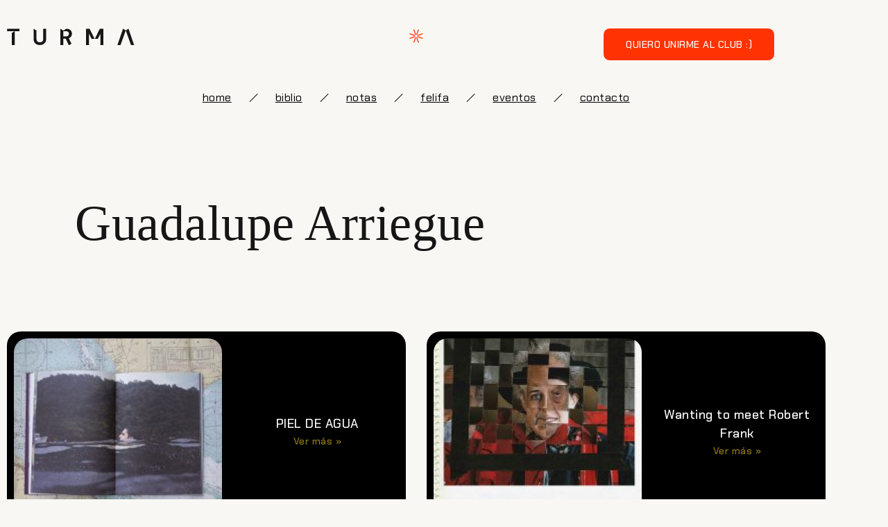

--- FILE ---
content_type: text/html; charset=UTF-8
request_url: https://somosturma.com/author/guadalupe-arriegue/
body_size: 12917
content:
<!DOCTYPE html>
<html lang="es">
<head>
	<meta charset="UTF-8">
	<meta name="viewport" content="width=device-width, initial-scale=1.0, viewport-fit=cover" />			<title>
			Guadalupe Arriegue &#8211; TURMA		</title>
		<meta name='robots' content='max-image-preview:large' />
<link rel="alternate" type="application/rss+xml" title="TURMA &raquo; Feed" href="https://somosturma.com/feed/" />
<link rel="alternate" type="application/rss+xml" title="TURMA &raquo; Feed de los comentarios" href="https://somosturma.com/comments/feed/" />
<link rel="alternate" type="application/rss+xml" title="TURMA &raquo; Feed de entradas de Guadalupe Arriegue" href="https://somosturma.com/author/guadalupe-arriegue/feed/" />
<style id='wp-img-auto-sizes-contain-inline-css' type='text/css'>
img:is([sizes=auto i],[sizes^="auto," i]){contain-intrinsic-size:3000px 1500px}
/*# sourceURL=wp-img-auto-sizes-contain-inline-css */
</style>
<style id='classic-theme-styles-inline-css' type='text/css'>
/*! This file is auto-generated */
.wp-block-button__link{color:#fff;background-color:#32373c;border-radius:9999px;box-shadow:none;text-decoration:none;padding:calc(.667em + 2px) calc(1.333em + 2px);font-size:1.125em}.wp-block-file__button{background:#32373c;color:#fff;text-decoration:none}
/*# sourceURL=/wp-includes/css/classic-themes.min.css */
</style>
<style id='safe-svg-svg-icon-style-inline-css' type='text/css'>
.safe-svg-cover{text-align:center}.safe-svg-cover .safe-svg-inside{display:inline-block;max-width:100%}.safe-svg-cover svg{fill:currentColor;height:100%;max-height:100%;max-width:100%;width:100%}

/*# sourceURL=https://somosturma.com/wp-content/plugins/safe-svg/dist/safe-svg-block-frontend.css */
</style>
<style id='global-styles-inline-css' type='text/css'>
:root{--wp--preset--aspect-ratio--square: 1;--wp--preset--aspect-ratio--4-3: 4/3;--wp--preset--aspect-ratio--3-4: 3/4;--wp--preset--aspect-ratio--3-2: 3/2;--wp--preset--aspect-ratio--2-3: 2/3;--wp--preset--aspect-ratio--16-9: 16/9;--wp--preset--aspect-ratio--9-16: 9/16;--wp--preset--color--black: #000000;--wp--preset--color--cyan-bluish-gray: #abb8c3;--wp--preset--color--white: #ffffff;--wp--preset--color--pale-pink: #f78da7;--wp--preset--color--vivid-red: #cf2e2e;--wp--preset--color--luminous-vivid-orange: #ff6900;--wp--preset--color--luminous-vivid-amber: #fcb900;--wp--preset--color--light-green-cyan: #7bdcb5;--wp--preset--color--vivid-green-cyan: #00d084;--wp--preset--color--pale-cyan-blue: #8ed1fc;--wp--preset--color--vivid-cyan-blue: #0693e3;--wp--preset--color--vivid-purple: #9b51e0;--wp--preset--gradient--vivid-cyan-blue-to-vivid-purple: linear-gradient(135deg,rgb(6,147,227) 0%,rgb(155,81,224) 100%);--wp--preset--gradient--light-green-cyan-to-vivid-green-cyan: linear-gradient(135deg,rgb(122,220,180) 0%,rgb(0,208,130) 100%);--wp--preset--gradient--luminous-vivid-amber-to-luminous-vivid-orange: linear-gradient(135deg,rgb(252,185,0) 0%,rgb(255,105,0) 100%);--wp--preset--gradient--luminous-vivid-orange-to-vivid-red: linear-gradient(135deg,rgb(255,105,0) 0%,rgb(207,46,46) 100%);--wp--preset--gradient--very-light-gray-to-cyan-bluish-gray: linear-gradient(135deg,rgb(238,238,238) 0%,rgb(169,184,195) 100%);--wp--preset--gradient--cool-to-warm-spectrum: linear-gradient(135deg,rgb(74,234,220) 0%,rgb(151,120,209) 20%,rgb(207,42,186) 40%,rgb(238,44,130) 60%,rgb(251,105,98) 80%,rgb(254,248,76) 100%);--wp--preset--gradient--blush-light-purple: linear-gradient(135deg,rgb(255,206,236) 0%,rgb(152,150,240) 100%);--wp--preset--gradient--blush-bordeaux: linear-gradient(135deg,rgb(254,205,165) 0%,rgb(254,45,45) 50%,rgb(107,0,62) 100%);--wp--preset--gradient--luminous-dusk: linear-gradient(135deg,rgb(255,203,112) 0%,rgb(199,81,192) 50%,rgb(65,88,208) 100%);--wp--preset--gradient--pale-ocean: linear-gradient(135deg,rgb(255,245,203) 0%,rgb(182,227,212) 50%,rgb(51,167,181) 100%);--wp--preset--gradient--electric-grass: linear-gradient(135deg,rgb(202,248,128) 0%,rgb(113,206,126) 100%);--wp--preset--gradient--midnight: linear-gradient(135deg,rgb(2,3,129) 0%,rgb(40,116,252) 100%);--wp--preset--font-size--small: 13px;--wp--preset--font-size--medium: 20px;--wp--preset--font-size--large: 36px;--wp--preset--font-size--x-large: 42px;--wp--preset--spacing--20: 0.44rem;--wp--preset--spacing--30: 0.67rem;--wp--preset--spacing--40: 1rem;--wp--preset--spacing--50: 1.5rem;--wp--preset--spacing--60: 2.25rem;--wp--preset--spacing--70: 3.38rem;--wp--preset--spacing--80: 5.06rem;--wp--preset--shadow--natural: 6px 6px 9px rgba(0, 0, 0, 0.2);--wp--preset--shadow--deep: 12px 12px 50px rgba(0, 0, 0, 0.4);--wp--preset--shadow--sharp: 6px 6px 0px rgba(0, 0, 0, 0.2);--wp--preset--shadow--outlined: 6px 6px 0px -3px rgb(255, 255, 255), 6px 6px rgb(0, 0, 0);--wp--preset--shadow--crisp: 6px 6px 0px rgb(0, 0, 0);}:where(.is-layout-flex){gap: 0.5em;}:where(.is-layout-grid){gap: 0.5em;}body .is-layout-flex{display: flex;}.is-layout-flex{flex-wrap: wrap;align-items: center;}.is-layout-flex > :is(*, div){margin: 0;}body .is-layout-grid{display: grid;}.is-layout-grid > :is(*, div){margin: 0;}:where(.wp-block-columns.is-layout-flex){gap: 2em;}:where(.wp-block-columns.is-layout-grid){gap: 2em;}:where(.wp-block-post-template.is-layout-flex){gap: 1.25em;}:where(.wp-block-post-template.is-layout-grid){gap: 1.25em;}.has-black-color{color: var(--wp--preset--color--black) !important;}.has-cyan-bluish-gray-color{color: var(--wp--preset--color--cyan-bluish-gray) !important;}.has-white-color{color: var(--wp--preset--color--white) !important;}.has-pale-pink-color{color: var(--wp--preset--color--pale-pink) !important;}.has-vivid-red-color{color: var(--wp--preset--color--vivid-red) !important;}.has-luminous-vivid-orange-color{color: var(--wp--preset--color--luminous-vivid-orange) !important;}.has-luminous-vivid-amber-color{color: var(--wp--preset--color--luminous-vivid-amber) !important;}.has-light-green-cyan-color{color: var(--wp--preset--color--light-green-cyan) !important;}.has-vivid-green-cyan-color{color: var(--wp--preset--color--vivid-green-cyan) !important;}.has-pale-cyan-blue-color{color: var(--wp--preset--color--pale-cyan-blue) !important;}.has-vivid-cyan-blue-color{color: var(--wp--preset--color--vivid-cyan-blue) !important;}.has-vivid-purple-color{color: var(--wp--preset--color--vivid-purple) !important;}.has-black-background-color{background-color: var(--wp--preset--color--black) !important;}.has-cyan-bluish-gray-background-color{background-color: var(--wp--preset--color--cyan-bluish-gray) !important;}.has-white-background-color{background-color: var(--wp--preset--color--white) !important;}.has-pale-pink-background-color{background-color: var(--wp--preset--color--pale-pink) !important;}.has-vivid-red-background-color{background-color: var(--wp--preset--color--vivid-red) !important;}.has-luminous-vivid-orange-background-color{background-color: var(--wp--preset--color--luminous-vivid-orange) !important;}.has-luminous-vivid-amber-background-color{background-color: var(--wp--preset--color--luminous-vivid-amber) !important;}.has-light-green-cyan-background-color{background-color: var(--wp--preset--color--light-green-cyan) !important;}.has-vivid-green-cyan-background-color{background-color: var(--wp--preset--color--vivid-green-cyan) !important;}.has-pale-cyan-blue-background-color{background-color: var(--wp--preset--color--pale-cyan-blue) !important;}.has-vivid-cyan-blue-background-color{background-color: var(--wp--preset--color--vivid-cyan-blue) !important;}.has-vivid-purple-background-color{background-color: var(--wp--preset--color--vivid-purple) !important;}.has-black-border-color{border-color: var(--wp--preset--color--black) !important;}.has-cyan-bluish-gray-border-color{border-color: var(--wp--preset--color--cyan-bluish-gray) !important;}.has-white-border-color{border-color: var(--wp--preset--color--white) !important;}.has-pale-pink-border-color{border-color: var(--wp--preset--color--pale-pink) !important;}.has-vivid-red-border-color{border-color: var(--wp--preset--color--vivid-red) !important;}.has-luminous-vivid-orange-border-color{border-color: var(--wp--preset--color--luminous-vivid-orange) !important;}.has-luminous-vivid-amber-border-color{border-color: var(--wp--preset--color--luminous-vivid-amber) !important;}.has-light-green-cyan-border-color{border-color: var(--wp--preset--color--light-green-cyan) !important;}.has-vivid-green-cyan-border-color{border-color: var(--wp--preset--color--vivid-green-cyan) !important;}.has-pale-cyan-blue-border-color{border-color: var(--wp--preset--color--pale-cyan-blue) !important;}.has-vivid-cyan-blue-border-color{border-color: var(--wp--preset--color--vivid-cyan-blue) !important;}.has-vivid-purple-border-color{border-color: var(--wp--preset--color--vivid-purple) !important;}.has-vivid-cyan-blue-to-vivid-purple-gradient-background{background: var(--wp--preset--gradient--vivid-cyan-blue-to-vivid-purple) !important;}.has-light-green-cyan-to-vivid-green-cyan-gradient-background{background: var(--wp--preset--gradient--light-green-cyan-to-vivid-green-cyan) !important;}.has-luminous-vivid-amber-to-luminous-vivid-orange-gradient-background{background: var(--wp--preset--gradient--luminous-vivid-amber-to-luminous-vivid-orange) !important;}.has-luminous-vivid-orange-to-vivid-red-gradient-background{background: var(--wp--preset--gradient--luminous-vivid-orange-to-vivid-red) !important;}.has-very-light-gray-to-cyan-bluish-gray-gradient-background{background: var(--wp--preset--gradient--very-light-gray-to-cyan-bluish-gray) !important;}.has-cool-to-warm-spectrum-gradient-background{background: var(--wp--preset--gradient--cool-to-warm-spectrum) !important;}.has-blush-light-purple-gradient-background{background: var(--wp--preset--gradient--blush-light-purple) !important;}.has-blush-bordeaux-gradient-background{background: var(--wp--preset--gradient--blush-bordeaux) !important;}.has-luminous-dusk-gradient-background{background: var(--wp--preset--gradient--luminous-dusk) !important;}.has-pale-ocean-gradient-background{background: var(--wp--preset--gradient--pale-ocean) !important;}.has-electric-grass-gradient-background{background: var(--wp--preset--gradient--electric-grass) !important;}.has-midnight-gradient-background{background: var(--wp--preset--gradient--midnight) !important;}.has-small-font-size{font-size: var(--wp--preset--font-size--small) !important;}.has-medium-font-size{font-size: var(--wp--preset--font-size--medium) !important;}.has-large-font-size{font-size: var(--wp--preset--font-size--large) !important;}.has-x-large-font-size{font-size: var(--wp--preset--font-size--x-large) !important;}
:where(.wp-block-post-template.is-layout-flex){gap: 1.25em;}:where(.wp-block-post-template.is-layout-grid){gap: 1.25em;}
:where(.wp-block-term-template.is-layout-flex){gap: 1.25em;}:where(.wp-block-term-template.is-layout-grid){gap: 1.25em;}
:where(.wp-block-columns.is-layout-flex){gap: 2em;}:where(.wp-block-columns.is-layout-grid){gap: 2em;}
:root :where(.wp-block-pullquote){font-size: 1.5em;line-height: 1.6;}
/*# sourceURL=global-styles-inline-css */
</style>
<link rel='stylesheet' id='main-font-face-css' href='https://somosturma.com/wp-content/themes/brooklyn/css/ut-fontface.css' type='text/css' media='all' />
<link rel='stylesheet' id='ut-fontawesome-css' href='https://somosturma.com/wp-content/themes/brooklyn/css/font-awesome.css' type='text/css' media='all' />
<link rel='stylesheet' id='ut-responsive-grid-css' href='https://somosturma.com/wp-content/themes/brooklyn/css/ut-responsive-grid.css' type='text/css' media='all' />
<link rel='stylesheet' id='ut-flexslider-css' href='https://somosturma.com/wp-content/themes/brooklyn/css/flexslider.css' type='text/css' media='all' />
<link rel='stylesheet' id='ut-prettyphoto-css' href='https://somosturma.com/wp-content/themes/brooklyn/css/prettyPhoto.css' type='text/css' media='all' />
<link rel='stylesheet' id='ut-superfish-css' href='https://somosturma.com/wp-content/themes/brooklyn/css/ut-superfish.css' type='text/css' media='all' />
<link rel='stylesheet' id='ut-animate-css' href='https://somosturma.com/wp-content/themes/brooklyn/css/ut.animate.css' type='text/css' media='all' />
<link rel='stylesheet' id='unitedthemes-style-css' href='https://somosturma.com/wp-content/themes/brooklyn/style.css' type='text/css' media='all' />
<link rel='stylesheet' id='elementor-frontend-css' href='https://somosturma.com/wp-content/plugins/elementor/assets/css/frontend.min.css' type='text/css' media='all' />
<link rel='stylesheet' id='widget-image-css' href='https://somosturma.com/wp-content/plugins/elementor/assets/css/widget-image.min.css' type='text/css' media='all' />
<link rel='stylesheet' id='widget-nav-menu-css' href='https://somosturma.com/wp-content/plugins/elementor-pro/assets/css/widget-nav-menu.min.css' type='text/css' media='all' />
<link rel='stylesheet' id='e-sticky-css' href='https://somosturma.com/wp-content/plugins/elementor-pro/assets/css/modules/sticky.min.css' type='text/css' media='all' />
<link rel='stylesheet' id='widget-menu-anchor-css' href='https://somosturma.com/wp-content/plugins/elementor/assets/css/widget-menu-anchor.min.css' type='text/css' media='all' />
<link rel='stylesheet' id='widget-heading-css' href='https://somosturma.com/wp-content/plugins/elementor/assets/css/widget-heading.min.css' type='text/css' media='all' />
<link rel='stylesheet' id='widget-form-css' href='https://somosturma.com/wp-content/plugins/elementor-pro/assets/css/widget-form.min.css' type='text/css' media='all' />
<link rel='stylesheet' id='widget-social-icons-css' href='https://somosturma.com/wp-content/plugins/elementor/assets/css/widget-social-icons.min.css' type='text/css' media='all' />
<link rel='stylesheet' id='e-apple-webkit-css' href='https://somosturma.com/wp-content/plugins/elementor/assets/css/conditionals/apple-webkit.min.css' type='text/css' media='all' />
<link rel='stylesheet' id='widget-posts-css' href='https://somosturma.com/wp-content/plugins/elementor-pro/assets/css/widget-posts.min.css' type='text/css' media='all' />
<link rel='stylesheet' id='elementor-icons-css' href='https://somosturma.com/wp-content/plugins/elementor/assets/lib/eicons/css/elementor-icons.min.css' type='text/css' media='all' />
<link rel='stylesheet' id='elementor-post-10696-css' href='https://somosturma.com/wp-content/uploads/elementor/css/post-10696.css' type='text/css' media='all' />
<link rel='stylesheet' id='elementor-post-10707-css' href='https://somosturma.com/wp-content/uploads/elementor/css/post-10707.css' type='text/css' media='all' />
<link rel='stylesheet' id='elementor-post-10985-css' href='https://somosturma.com/wp-content/uploads/elementor/css/post-10985.css' type='text/css' media='all' />
<link rel='stylesheet' id='elementor-post-12517-css' href='https://somosturma.com/wp-content/uploads/elementor/css/post-12517.css' type='text/css' media='all' />
<link rel='stylesheet' id='js_composer_front-css' href='https://somosturma.com/wp-content/plugins/js_composer/assets/css/js_composer.min.css' type='text/css' media='all' />
<link rel='stylesheet' id='elementor-gf-local-chakrapetch-css' href='https://somosturma.com/wp-content/uploads/elementor/google-fonts/css/chakrapetch.css' type='text/css' media='all' />
<link rel='stylesheet' id='elementor-icons-shared-0-css' href='https://somosturma.com/wp-content/plugins/elementor/assets/lib/font-awesome/css/fontawesome.min.css' type='text/css' media='all' />
<link rel='stylesheet' id='elementor-icons-fa-solid-css' href='https://somosturma.com/wp-content/plugins/elementor/assets/lib/font-awesome/css/solid.min.css' type='text/css' media='all' />
<link rel='stylesheet' id='elementor-icons-fa-brands-css' href='https://somosturma.com/wp-content/plugins/elementor/assets/lib/font-awesome/css/brands.min.css' type='text/css' media='all' />
<script type="text/javascript" src="https://somosturma.com/wp-includes/js/jquery/jquery.min.js" id="jquery-core-js"></script>
<script type="text/javascript" src="https://somosturma.com/wp-includes/js/jquery/jquery-migrate.min.js" id="jquery-migrate-js"></script>
<script type="text/javascript" src="https://somosturma.com/wp-content/themes/brooklyn/js/modernizr.min.js" id="modernizr-js"></script>
<script type="text/javascript" src="https://somosturma.com/wp-content/themes/brooklyn/js/jquery.flexslider-min.js" id="ut-flexslider-js-js"></script>
<script type="text/javascript" src="https://somosturma.com/wp-content/themes/brooklyn/js/jquery.lazy.load.js" id="ut-lazyload-js-js"></script>
<script></script><link rel="https://api.w.org/" href="https://somosturma.com/wp-json/" /><link rel="alternate" title="JSON" type="application/json" href="https://somosturma.com/wp-json/wp/v2/users/6" /><link rel="EditURI" type="application/rsd+xml" title="RSD" href="https://somosturma.com/xmlrpc.php?rsd" />
<meta name="generator" content="WordPress 6.9" />
<style type="text/css">::-moz-selection{ background: #c82821; }::selection { background:#c82821; }a, .ha-transparent #navigation ul li a:hover { color: #c82821; }.ut-language-selector a:hover { color: #c82821; }.ut-custom-icon-link:hover i { color: #c82821 !important; }.ut-hide-member-details:hover, #ut-blog-navigation a:hover, .light .ut-hide-member-details, .ut-mm-button:hover:before, .ut-mm-trigger.active .ut-mm-button:before, .ut-mobile-menu a:after { color: #c82821; }p.lead span, .entry-title span, #cancel-comment-reply-link, .member-description-style-3 .ut-member-title,.ut-twitter-rotator h2 a, .themecolor{ color: #c82821; }.icons-ul i, .comments-title span, .member-social a:hover, .ut-parallax-quote-title span, .ut-member-style-2 .member-description .ut-member-title { color:#c82821; }.about-icon, .ut-skill-overlay, .ut-dropcap-one, .ut-dropcap-two, .ut-mobile-menu a:hover, .themecolor-bg, .ut-btn.ut-pt-btn:hover, .ut-btn.dark:hover { background:#c82821; }blockquote, div.wpcf7-validation-errors, .ut-hero-style-5 .hero-description, #navigation ul.sub-menu, .ut-member-style-3 .member-social a:hover { border-color:#c82821; }.cta-section, .ut-btn.theme-btn, .ut-social-link:hover .ut-social-icon, .ut-member-style-2 .ut-so-link:hover { background:#c82821 !important; }.ut-social-title, .ut-service-column h3 span, .ut-rq-icon{ color:#c82821; }.count, .ut-icon-list i { color:#c82821; }.client-section, .ut-portfolio-pagination.style_two a.selected:hover, .ut-portfolio-pagination.style_two a.selected, .ut-portfolio-pagination.style_two a:hover, .ut-pt-featured { background:#c82821 !important; }ins, mark, .ut-alert.themecolor, .ut-portfolio-menu.style_two li a:hover, .ut-portfolio-menu.style_two li a.selected { background:#c82821; }.footer-content i { color:#c82821; }.copyright a:hover, .footer-content a:hover, .toTop:hover, .ut-footer-dark a.toTop:hover, .hero-title span { color:#c82821; }blockquote span { color:#c82821; }.entry-meta a:hover, #secondary a:hover, .page-template-templatestemplate-archive-php a:hover { color:#c82821; }h1 a:hover, h2 a:hover, h3 a:hover, h4 a:hover, h5 a:hover, h6 a:hover, .ut-header-dark .site-logo .logo a:hover { color:#c82821; }a.more-link:hover, .fa-ul li .fa{ color:#c82821; }.ut-pt-featured-table .ut-pt-info .fa-li{ color: #c82821 !important; }.button, input[type="submit"], input[type="button"], .dark button, .dark input[type="submit"], .dark input[type="button"], .light .button, .light input[type="submit"], .light input[type="button"] { background:#c82821; }.img-hover { background:rgb(200,40,33);background:rgba(200,40,33, 0.85); }.portfolio-caption { background:rgb(200,40,33);background:rgba(200,40,33, 0.85); }.team-member-details { background:rgba(200,40,33, 0.85 ); }.ut-avatar-overlay { background:rgb(200,40,33); background:rgba(200,40,33, 0.85 ); }.mejs-controls .mejs-time-rail .mejs-time-current, .mejs-controls .mejs-horizontal-volume-slider .mejs-horizontal-volume-current, .format-link .entry-header a { background:#c82821 !important; }.light .ut-portfolio-menu li a:hover, .light .ut-portfolio-pagination a:hover, .light .ut-nav-tabs li a:hover, .light .ut-accordion-heading a:hover { border-color:#c82821 !important; }.light .ut-portfolio-menu li a:hover, .light .ut-portfolio-pagination a:hover, .ut-portfolio-list li strong, .light .ut-nav-tabs li a:hover, .light .ut-accordion-heading a:hover, .ut-custom-icon a:hover i:first-child { color:#c82821 !important; }.ut-portfolio-gallery-slider .flex-direction-nav a, .ut-gallery-slider .flex-direction-nav a, .ut-rotate-quote-alt .flex-direction-nav a, .ut-rotate-quote .flex-direction-nav a{ background:rgb(200,40,33);background:rgba(200,40,33, 0.85); }.light .ut-bs-wrap .entry-title a:hover, .light .ut-bs-wrap a:hover .entry-title{ color: #c82821; }.ut-rated i { color: #c82821; }.ut-footer-area ul.sidebar a:hover { color: #c82821; }.ut-footer-dark .ut-footer-area .widget_tag_cloud a:hover { color: #c82821!important; }.ut-footer-dark .ut-footer-area .widget_tag_cloud a:hover { border-color: #c82821; }.elastislide-wrapper nav span:hover { border-color: #c82821; }.elastislide-wrapper nav span:hover { color: #c82821; }.ut-footer-so li a:hover { border-color: #c82821; }.ut-footer-so li a:hover i { color: #c82821!important; }.js #main-content section .section-content,.js #main-content section .section-header-holder {opacity:0;}#navigation li a:hover { color:#c82821; }#navigation .selected,#navigation ul li.current_page_parent a.active, #navigation ul li.current-menu-ancestor a.active { color: #c82821; }#navigation ul li a:hover,#navigation ul.sub-menu li a:hover { color: #c82821; }#navigation ul.sub-menu li > a { color: #999999; }#navigation ul li.current-menu-item:not(.current_page_parent) a, #navigation ul li.current_page_item:not(.current_page_parent) a { color: #c82821; }#navigation ul li.current-menu-item:not(.current_page_parent) .sub-menu li a { color: #999999; }.ut-header-dark #navigation li a:hover { color:#c82821; }.ut-header-dark #navigation .selected,.ut-header-dark #navigation ul li.current_page_parent a.active, .ut-header-dark #navigation ul li.current-menu-ancestor a.active { color: #c82821; }.ut-header-dark #navigation ul li a:hover,.ut-header-dark #navigation ul.sub-menu li a:hover { color: #c82821; }.ut-header-dark #navigation ul.sub-menu li > a { color: #999999; }.ut-header-dark #navigation ul li.current-menu-item:not(.current_page_parent) a, .ut-header-dark #navigation ul li.current_page_item:not(.current_page_parent) a { color: #c82821; }.ut-header-dark #navigation ul li.current-menu-item:not(.current_page_parent) .sub-menu li a { color: #999999; }.ut-loader-overlay { background: #FFFFFF}body { font-family: ralewayregular, "Helvetica Neue", Helvetica, Arial, sans-serif; }h1 { font-family: ralewaysemibold, "Helvetica Neue", Helvetica, Arial, sans-serif; }h2 { font-family: ralewaysemibold, "Helvetica Neue", Helvetica, Arial, sans-serif; }h3 { font-family: ralewaysemibold, "Helvetica Neue", Helvetica, Arial, sans-serif; }h4 { font-family: ralewaysemibold, "Helvetica Neue", Helvetica, Arial, sans-serif; }h5 { font-family: ralewaysemibold, "Helvetica Neue", Helvetica, Arial, sans-serif; }h6 { font-family: ralewaysemibold, "Helvetica Neue", Helvetica, Arial, sans-serif; }.ut-fancy-slider-fullwidth { height: 600px; }.ut-fancy-slider-fullwidth .hero-inner { height: 600px; }blockquote { font-family: ralewayextralight, "Helvetica Neue", Helvetica, Arial, sans-serif; }p.lead, .taxonomy-description { font-family: ralewayextralight, "Helvetica Neue", Helvetica, Arial, sans-serif; }#ut-loader-logo { background-image: url(http://somosturma.com/wp-content/uploads/2016/12/logo-turma.png); background-position: center center; background-repeat: no-repeat; }.parallax-overlay-pattern.style_one { background-image: url(" https://somosturma.com/wp-content/themes/brooklyn/images/overlay-pattern.png") !important; }.parallax-overlay-pattern.style_two { background-image: url(" https://somosturma.com/wp-content/themes/brooklyn/images/overlay-pattern2.png") !important; }</style><meta name="generator" content="Elementor 3.34.2; features: additional_custom_breakpoints; settings: css_print_method-external, google_font-enabled, font_display-auto">
<style>

	body{
		background-color: #F8F7F3;
	}
	
	.pt-style-1 .page-title span, .pt-style-1 .section-title span {
    background: transparent;
    padding: 0 20px;
    margin-bottom: 0px !important;
}
	
	.boton-con-linea *{
		color: #000 !important;
		background: transparent;
	}
	
	.home section {
    overflow: initial !important;
}
</style>
			<style>
				.e-con.e-parent:nth-of-type(n+4):not(.e-lazyloaded):not(.e-no-lazyload),
				.e-con.e-parent:nth-of-type(n+4):not(.e-lazyloaded):not(.e-no-lazyload) * {
					background-image: none !important;
				}
				@media screen and (max-height: 1024px) {
					.e-con.e-parent:nth-of-type(n+3):not(.e-lazyloaded):not(.e-no-lazyload),
					.e-con.e-parent:nth-of-type(n+3):not(.e-lazyloaded):not(.e-no-lazyload) * {
						background-image: none !important;
					}
				}
				@media screen and (max-height: 640px) {
					.e-con.e-parent:nth-of-type(n+2):not(.e-lazyloaded):not(.e-no-lazyload),
					.e-con.e-parent:nth-of-type(n+2):not(.e-lazyloaded):not(.e-no-lazyload) * {
						background-image: none !important;
					}
				}
			</style>
			<meta name="generator" content="Powered by WPBakery Page Builder - drag and drop page builder for WordPress."/>
<link rel="icon" href="https://somosturma.com/wp-content/uploads/2023/05/cropped-historias-destacadas-32x32.png" sizes="32x32" />
<link rel="icon" href="https://somosturma.com/wp-content/uploads/2023/05/cropped-historias-destacadas-192x192.png" sizes="192x192" />
<link rel="apple-touch-icon" href="https://somosturma.com/wp-content/uploads/2023/05/cropped-historias-destacadas-180x180.png" />
<meta name="msapplication-TileImage" content="https://somosturma.com/wp-content/uploads/2023/05/cropped-historias-destacadas-270x270.png" />
		<style type="text/css" id="wp-custom-css">
			
.portfolio *{
	font-family: "Chakra Petch", Sans-serif !important;
}


.portfolio h1 {
	font-size: 32px !important;
}

.texto-boton-landing {
	text-transform: lowercase !important;
}

.post-8770 .ha-header.ut-header-light {
	display: none !important;
}

.post-8770 .header-section {
	display: none !important;
}

.page-id-8770 .ha-header.ut-header-light {
	display: none !important;
}

.page-id-8770 .header-section {
	display: none !important;
}

.page-id-8770 #primary {
    padding-top: 0px !important;
}

.page-id-8770 .page-title {
   display: none;
}

.nf-form-fields-required {
   display: none;
}
.page-id-8770 #main-content {
    margin-top: 10px;
}

.vc_btn3-container.vc_btn3-center .vc_btn3-block.vc_btn3-size-sm {
    font-size: 17px;
    padding: 11px 16px;
    text-transform: lowercase;
}

.post-8940 .ha-header.ut-header-light {
	display: none !important;
}

.post-8940 .header-section {
	display: none !important;
}

.page-id-8940 .ha-header.ut-header-light {
	display: none !important;
}

.page-id-8940 .header-section {
	display: none !important;
}

.page-id-8940 #primary {
    padding-top: 0px !important;
}

.page-id-8940 .page-title {
   display: none;
}


.page-id-8940 #main-content {
    margin-top: 10px;
}

.vc_btn3.vc_btn3-size-sm .vc_btn3-icon {
    font-size: 17px;
    padding-top: 5px;
}

.vc_btn3.vc_btn3-color-danger, .vc_btn3.vc_btn3-color-danger.vc_btn3-style-flat {
   background-color: #B82721;
}
#home2 .textwidget .dark .wpcf7-form input, .dark .wpcf7-form textarea, input, textarea {
    padding-top: 10px !important;
    padding-bottom: 10px !important;
	  padding-left: 10px !important;
    padding-right: 10px !important;
}

.vc_btn3.vc_btn3-color-danger.vc_btn3-style-flat:focus, .vc_btn3.vc_btn3-color-danger.vc_btn3-style-flat:hover, .vc_btn3.vc_btn3-color-danger:focus, .vc_btn3.vc_btn3-color-danger:hover {
    background-color: #000000;
}

.dark button, .dark input[type="submit"], .dark input[type="button"], .light .button, .light input[type="submit"], .light input[type="button"] {
    background: #B82721;
}

button, input[type="button"], input[type="submit"], .dark button, .dark input[type="button"], .dark input[type="submit"] {
	border-radius: 5px;
}

.vc_btn3.vc_btn3-style-classic {
    border-color: transparent !important;
}		</style>
		<noscript><style> .wpb_animate_when_almost_visible { opacity: 1; }</style></noscript></head>
<body class="archive author author-guadalupe-arriegue author-6 wp-theme-brooklyn group-blog wpb-js-composer js-comp-ver-7.0 vc_responsive elementor-page-12517 elementor-default elementor-template-full-width elementor-kit-10696">
		<header data-elementor-type="header" data-elementor-id="10707" class="elementor elementor-10707 elementor-location-header" data-elementor-post-type="elementor_library">
					<section class="elementor-section elementor-top-section elementor-element elementor-element-b86afa1 elementor-hidden-mobile elementor-section-boxed elementor-section-height-default elementor-section-height-default" data-id="b86afa1" data-element_type="section" data-settings="{&quot;background_background&quot;:&quot;classic&quot;}">
						<div class="elementor-container elementor-column-gap-default">
					<div class="elementor-column elementor-col-100 elementor-top-column elementor-element elementor-element-ee0a9d3" data-id="ee0a9d3" data-element_type="column">
			<div class="elementor-widget-wrap elementor-element-populated">
						<section class="elementor-section elementor-inner-section elementor-element elementor-element-2bf21fe elementor-section-boxed elementor-section-height-default elementor-section-height-default" data-id="2bf21fe" data-element_type="section">
						<div class="elementor-container elementor-column-gap-default">
					<div class="elementor-column elementor-col-33 elementor-inner-column elementor-element elementor-element-2beb1c0" data-id="2beb1c0" data-element_type="column">
			<div class="elementor-widget-wrap elementor-element-populated">
						<div class="elementor-element elementor-element-b0a0e7b elementor-widget elementor-widget-image" data-id="b0a0e7b" data-element_type="widget" data-widget_type="image.default">
				<div class="elementor-widget-container">
																<a href="https://somosturma.com">
							<img width="246" height="32" src="https://somosturma.com/wp-content/uploads/2022/12/Group-107.svg" class="attachment-large size-large wp-image-10709" alt="" />								</a>
															</div>
				</div>
					</div>
		</div>
				<div class="elementor-column elementor-col-33 elementor-inner-column elementor-element elementor-element-5a211ee" data-id="5a211ee" data-element_type="column">
			<div class="elementor-widget-wrap elementor-element-populated">
						<div class="elementor-element elementor-element-a1684e3 elementor-widget elementor-widget-image" data-id="a1684e3" data-element_type="widget" data-widget_type="image.default">
				<div class="elementor-widget-container">
															<img width="31" height="31" src="https://somosturma.com/wp-content/uploads/2022/12/Group-95.svg" class="attachment-large size-large wp-image-10712" alt="" />															</div>
				</div>
					</div>
		</div>
				<div class="elementor-column elementor-col-33 elementor-inner-column elementor-element elementor-element-c4dd9d8" data-id="c4dd9d8" data-element_type="column">
			<div class="elementor-widget-wrap elementor-element-populated">
						<div class="elementor-element elementor-element-5f351b1 elementor-align-center elementor-widget elementor-widget-global elementor-global-11485 elementor-widget-button" data-id="5f351b1" data-element_type="widget" data-widget_type="button.default">
				<div class="elementor-widget-container">
									<div class="elementor-button-wrapper">
					<a class="elementor-button elementor-button-link elementor-size-sm" href="https://somosturma.com/club-turma/">
						<span class="elementor-button-content-wrapper">
									<span class="elementor-button-text">quiero unirme al club :)</span>
					</span>
					</a>
				</div>
								</div>
				</div>
					</div>
		</div>
					</div>
		</section>
				<div class="elementor-element elementor-element-7d873cb elementor-nav-menu__align-center elementor-nav-menu--stretch elementor-nav-menu__text-align-center elementor-nav-menu--dropdown-tablet elementor-nav-menu--toggle elementor-nav-menu--burger elementor-widget elementor-widget-nav-menu" data-id="7d873cb" data-element_type="widget" data-settings="{&quot;full_width&quot;:&quot;stretch&quot;,&quot;layout&quot;:&quot;horizontal&quot;,&quot;submenu_icon&quot;:{&quot;value&quot;:&quot;&lt;i class=\&quot;fas fa-caret-down\&quot; aria-hidden=\&quot;true\&quot;&gt;&lt;\/i&gt;&quot;,&quot;library&quot;:&quot;fa-solid&quot;},&quot;toggle&quot;:&quot;burger&quot;}" data-widget_type="nav-menu.default">
				<div class="elementor-widget-container">
								<nav aria-label="Menú" class="elementor-nav-menu--main elementor-nav-menu__container elementor-nav-menu--layout-horizontal e--pointer-none">
				<ul id="menu-1-7d873cb" class="elementor-nav-menu"><li class="menu-item menu-item-type-post_type menu-item-object-page menu-item-home menu-item-11057"><a href="https://somosturma.com/" class="elementor-item">Home</a></li>
<li class="menu-item menu-item-type-post_type menu-item-object-page menu-item-11464"><a href="https://somosturma.com/biblio/" class="elementor-item">biblio</a></li>
<li class="menu-item menu-item-type-post_type menu-item-object-page menu-item-11056"><a href="https://somosturma.com/notas/" class="elementor-item">notas</a></li>
<li class="menu-item menu-item-type-custom menu-item-object-custom menu-item-11164"><a target="_blank" href="https://felifa.com.ar/" class="elementor-item">FELIFA</a></li>
<li class="menu-item menu-item-type-post_type menu-item-object-page menu-item-11148"><a href="https://somosturma.com/eventos/" class="elementor-item">eventos</a></li>
<li class="menu-item menu-item-type-custom menu-item-object-custom menu-item-11070"><a href="#contacto" class="elementor-item elementor-item-anchor">Contacto</a></li>
</ul>			</nav>
					<div class="elementor-menu-toggle" role="button" tabindex="0" aria-label="Alternar menú" aria-expanded="false">
			<i aria-hidden="true" role="presentation" class="elementor-menu-toggle__icon--open eicon-menu-bar"></i><i aria-hidden="true" role="presentation" class="elementor-menu-toggle__icon--close eicon-close"></i>		</div>
					<nav class="elementor-nav-menu--dropdown elementor-nav-menu__container" aria-hidden="true">
				<ul id="menu-2-7d873cb" class="elementor-nav-menu"><li class="menu-item menu-item-type-post_type menu-item-object-page menu-item-home menu-item-11057"><a href="https://somosturma.com/" class="elementor-item" tabindex="-1">Home</a></li>
<li class="menu-item menu-item-type-post_type menu-item-object-page menu-item-11464"><a href="https://somosturma.com/biblio/" class="elementor-item" tabindex="-1">biblio</a></li>
<li class="menu-item menu-item-type-post_type menu-item-object-page menu-item-11056"><a href="https://somosturma.com/notas/" class="elementor-item" tabindex="-1">notas</a></li>
<li class="menu-item menu-item-type-custom menu-item-object-custom menu-item-11164"><a target="_blank" href="https://felifa.com.ar/" class="elementor-item" tabindex="-1">FELIFA</a></li>
<li class="menu-item menu-item-type-post_type menu-item-object-page menu-item-11148"><a href="https://somosturma.com/eventos/" class="elementor-item" tabindex="-1">eventos</a></li>
<li class="menu-item menu-item-type-custom menu-item-object-custom menu-item-11070"><a href="#contacto" class="elementor-item elementor-item-anchor" tabindex="-1">Contacto</a></li>
</ul>			</nav>
						</div>
				</div>
					</div>
		</div>
					</div>
		</section>
				<section class="elementor-section elementor-top-section elementor-element elementor-element-d117181 elementor-hidden-mobile elementor-section-boxed elementor-section-height-default elementor-section-height-default" data-id="d117181" data-element_type="section">
						<div class="elementor-container elementor-column-gap-default">
					<div class="elementor-column elementor-col-100 elementor-top-column elementor-element elementor-element-d18b73c" data-id="d18b73c" data-element_type="column">
			<div class="elementor-widget-wrap">
							</div>
		</div>
					</div>
		</section>
				<section class="elementor-section elementor-top-section elementor-element elementor-element-72adea2 elementor-hidden-desktop elementor-hidden-tablet elementor-section-boxed elementor-section-height-default elementor-section-height-default" data-id="72adea2" data-element_type="section" data-settings="{&quot;background_background&quot;:&quot;classic&quot;,&quot;sticky&quot;:&quot;top&quot;,&quot;sticky_on&quot;:[&quot;desktop&quot;,&quot;tablet&quot;,&quot;mobile&quot;],&quot;sticky_offset&quot;:0,&quot;sticky_effects_offset&quot;:0,&quot;sticky_anchor_link_offset&quot;:0}">
						<div class="elementor-container elementor-column-gap-default">
					<div class="elementor-column elementor-col-50 elementor-top-column elementor-element elementor-element-2dd05f8" data-id="2dd05f8" data-element_type="column">
			<div class="elementor-widget-wrap elementor-element-populated">
						<div class="elementor-element elementor-element-a95426d elementor-widget elementor-widget-image" data-id="a95426d" data-element_type="widget" data-widget_type="image.default">
				<div class="elementor-widget-container">
															<img width="246" height="32" src="https://somosturma.com/wp-content/uploads/2022/12/Group-107.svg" class="attachment-large size-large wp-image-10709" alt="" />															</div>
				</div>
					</div>
		</div>
				<div class="elementor-column elementor-col-50 elementor-top-column elementor-element elementor-element-1e87c6b" data-id="1e87c6b" data-element_type="column">
			<div class="elementor-widget-wrap elementor-element-populated">
						<div class="elementor-element elementor-element-06ab19a elementor-nav-menu__align-center elementor-nav-menu--stretch elementor-nav-menu__text-align-center elementor-nav-menu--dropdown-tablet elementor-nav-menu--toggle elementor-nav-menu--burger elementor-widget elementor-widget-nav-menu" data-id="06ab19a" data-element_type="widget" data-settings="{&quot;full_width&quot;:&quot;stretch&quot;,&quot;layout&quot;:&quot;horizontal&quot;,&quot;submenu_icon&quot;:{&quot;value&quot;:&quot;&lt;i class=\&quot;fas fa-caret-down\&quot; aria-hidden=\&quot;true\&quot;&gt;&lt;\/i&gt;&quot;,&quot;library&quot;:&quot;fa-solid&quot;},&quot;toggle&quot;:&quot;burger&quot;}" data-widget_type="nav-menu.default">
				<div class="elementor-widget-container">
								<nav aria-label="Menú" class="elementor-nav-menu--main elementor-nav-menu__container elementor-nav-menu--layout-horizontal e--pointer-none">
				<ul id="menu-1-06ab19a" class="elementor-nav-menu"><li class="menu-item menu-item-type-post_type menu-item-object-page menu-item-home menu-item-11057"><a href="https://somosturma.com/" class="elementor-item">Home</a></li>
<li class="menu-item menu-item-type-post_type menu-item-object-page menu-item-11464"><a href="https://somosturma.com/biblio/" class="elementor-item">biblio</a></li>
<li class="menu-item menu-item-type-post_type menu-item-object-page menu-item-11056"><a href="https://somosturma.com/notas/" class="elementor-item">notas</a></li>
<li class="menu-item menu-item-type-custom menu-item-object-custom menu-item-11164"><a target="_blank" href="https://felifa.com.ar/" class="elementor-item">FELIFA</a></li>
<li class="menu-item menu-item-type-post_type menu-item-object-page menu-item-11148"><a href="https://somosturma.com/eventos/" class="elementor-item">eventos</a></li>
<li class="menu-item menu-item-type-custom menu-item-object-custom menu-item-11070"><a href="#contacto" class="elementor-item elementor-item-anchor">Contacto</a></li>
</ul>			</nav>
					<div class="elementor-menu-toggle" role="button" tabindex="0" aria-label="Alternar menú" aria-expanded="false">
			<span class="elementor-menu-toggle__icon--open"><svg xmlns="http://www.w3.org/2000/svg" width="27" height="12" viewBox="0 0 27 12" fill="none"><g clip-path="url(#clip0_385_1172)"><rect x="0.193359" y="0.631836" width="26.5" height="3.5" fill="#161616"></rect><rect x="13.9434" y="7.86816" width="12.75" height="3.5" fill="#161616"></rect></g><defs><clipPath id="clip0_385_1172"><rect width="27" height="12" fill="white"></rect></clipPath></defs></svg></span><i aria-hidden="true" role="presentation" class="elementor-menu-toggle__icon--close eicon-close"></i>		</div>
					<nav class="elementor-nav-menu--dropdown elementor-nav-menu__container" aria-hidden="true">
				<ul id="menu-2-06ab19a" class="elementor-nav-menu"><li class="menu-item menu-item-type-post_type menu-item-object-page menu-item-home menu-item-11057"><a href="https://somosturma.com/" class="elementor-item" tabindex="-1">Home</a></li>
<li class="menu-item menu-item-type-post_type menu-item-object-page menu-item-11464"><a href="https://somosturma.com/biblio/" class="elementor-item" tabindex="-1">biblio</a></li>
<li class="menu-item menu-item-type-post_type menu-item-object-page menu-item-11056"><a href="https://somosturma.com/notas/" class="elementor-item" tabindex="-1">notas</a></li>
<li class="menu-item menu-item-type-custom menu-item-object-custom menu-item-11164"><a target="_blank" href="https://felifa.com.ar/" class="elementor-item" tabindex="-1">FELIFA</a></li>
<li class="menu-item menu-item-type-post_type menu-item-object-page menu-item-11148"><a href="https://somosturma.com/eventos/" class="elementor-item" tabindex="-1">eventos</a></li>
<li class="menu-item menu-item-type-custom menu-item-object-custom menu-item-11070"><a href="#contacto" class="elementor-item elementor-item-anchor" tabindex="-1">Contacto</a></li>
</ul>			</nav>
						</div>
				</div>
					</div>
		</div>
					</div>
		</section>
				</header>
				<div data-elementor-type="archive" data-elementor-id="12517" class="elementor elementor-12517 elementor-location-archive" data-elementor-post-type="elementor_library">
					<section class="elementor-section elementor-top-section elementor-element elementor-element-5f6344d6 elementor-section-boxed elementor-section-height-default elementor-section-height-default" data-id="5f6344d6" data-element_type="section">
						<div class="elementor-container elementor-column-gap-default">
					<div class="elementor-column elementor-col-100 elementor-top-column elementor-element elementor-element-5d62ccd5" data-id="5d62ccd5" data-element_type="column">
			<div class="elementor-widget-wrap">
							</div>
		</div>
					</div>
		</section>
				<section class="elementor-section elementor-top-section elementor-element elementor-element-1a8639b4 elementor-section-boxed elementor-section-height-default elementor-section-height-default" data-id="1a8639b4" data-element_type="section">
						<div class="elementor-container elementor-column-gap-default">
					<div class="elementor-column elementor-col-100 elementor-top-column elementor-element elementor-element-2811cc7" data-id="2811cc7" data-element_type="column">
			<div class="elementor-widget-wrap elementor-element-populated">
						<div class="elementor-element elementor-element-b1a83f4 elementor-widget elementor-widget-theme-archive-title elementor-page-title elementor-widget-heading" data-id="b1a83f4" data-element_type="widget" data-widget_type="theme-archive-title.default">
				<div class="elementor-widget-container">
					<h1 class="elementor-heading-title elementor-size-default"><span class="vcard">Guadalupe Arriegue</span></h1>				</div>
				</div>
					</div>
		</div>
					</div>
		</section>
				<section class="elementor-section elementor-top-section elementor-element elementor-element-4de11209 elementor-section-boxed elementor-section-height-default elementor-section-height-default" data-id="4de11209" data-element_type="section">
						<div class="elementor-container elementor-column-gap-default">
					<div class="elementor-column elementor-col-100 elementor-top-column elementor-element elementor-element-38517b1f" data-id="38517b1f" data-element_type="column">
			<div class="elementor-widget-wrap elementor-element-populated">
						<div class="elementor-element elementor-element-9c7be72 elementor-grid-2 elementor-posts--thumbnail-left elementor-posts--align-center elementor-grid-tablet-2 elementor-grid-mobile-1 elementor-widget elementor-widget-archive-posts" data-id="9c7be72" data-element_type="widget" data-settings="{&quot;archive_classic_columns&quot;:&quot;2&quot;,&quot;archive_classic_columns_tablet&quot;:&quot;2&quot;,&quot;archive_classic_columns_mobile&quot;:&quot;1&quot;,&quot;archive_classic_row_gap&quot;:{&quot;unit&quot;:&quot;px&quot;,&quot;size&quot;:35,&quot;sizes&quot;:[]},&quot;archive_classic_row_gap_tablet&quot;:{&quot;unit&quot;:&quot;px&quot;,&quot;size&quot;:&quot;&quot;,&quot;sizes&quot;:[]},&quot;archive_classic_row_gap_mobile&quot;:{&quot;unit&quot;:&quot;px&quot;,&quot;size&quot;:&quot;&quot;,&quot;sizes&quot;:[]},&quot;pagination_type&quot;:&quot;numbers&quot;}" data-widget_type="archive-posts.archive_classic">
				<div class="elementor-widget-container">
							<div class="elementor-posts-container elementor-posts elementor-posts--skin-classic elementor-grid" role="list">
				<article class="elementor-post elementor-grid-item post-10589 post type-post status-publish format-standard has-post-thumbnail hentry category-fotolibros" role="listitem">
				<a class="elementor-post__thumbnail__link" href="https://somosturma.com/10589-2/" tabindex="-1" >
			<div class="elementor-post__thumbnail"><img fetchpriority="high" width="300" height="200" src="https://somosturma.com/wp-content/uploads/2022/02/pieldeagua1-300x200.jpeg" class="attachment-medium size-medium wp-image-10590" alt="" /></div>
		</a>
				<div class="elementor-post__text">
				<h3 class="elementor-post__title">
			<a href="https://somosturma.com/10589-2/" >
				PIEL DE AGUA			</a>
		</h3>
					<div class="elementor-post__read-more-wrapper">
		
		<a class="elementor-post__read-more" href="https://somosturma.com/10589-2/" aria-label="Más información sobre PIEL DE AGUA" tabindex="-1" >
			Ver más »		</a>

					</div>
				</div>
				</article>
				<article class="elementor-post elementor-grid-item post-10549 post type-post status-publish format-standard has-post-thumbnail hentry category-fotolibros" role="listitem">
				<a class="elementor-post__thumbnail__link" href="https://somosturma.com/waiting-for-meet-robert-frank/" tabindex="-1" >
			<div class="elementor-post__thumbnail"><img loading="lazy" width="209" height="300" src="https://somosturma.com/wp-content/uploads/2021/10/Libro3_20-209x300.jpeg" class="attachment-medium size-medium wp-image-10551" alt="" /></div>
		</a>
				<div class="elementor-post__text">
				<h3 class="elementor-post__title">
			<a href="https://somosturma.com/waiting-for-meet-robert-frank/" >
				Wanting to meet Robert Frank			</a>
		</h3>
					<div class="elementor-post__read-more-wrapper">
		
		<a class="elementor-post__read-more" href="https://somosturma.com/waiting-for-meet-robert-frank/" aria-label="Más información sobre Wanting to meet Robert Frank" tabindex="-1" >
			Ver más »		</a>

					</div>
				</div>
				</article>
				<article class="elementor-post elementor-grid-item post-10507 post type-post status-publish format-standard has-post-thumbnail hentry category-archivos category-fotolibros tag-archivo-de-la-memoria-trans tag-archivos tag-chaco-editorial tag-fotografia-y-vida tag-fotolibro tag-fotolibros-latinoamericanos tag-leyendas tag-libro-de-fotos" role="listitem">
				<a class="elementor-post__thumbnail__link" href="https://somosturma.com/el-libro-del-archivo-de-la-memoria-trans-argentina/" tabindex="-1" >
			<div class="elementor-post__thumbnail"><img loading="lazy" width="300" height="200" src="https://somosturma.com/wp-content/uploads/2021/06/img_1230-edit-300x200.jpg" class="attachment-medium size-medium wp-image-10508" alt="" /></div>
		</a>
				<div class="elementor-post__text">
				<h3 class="elementor-post__title">
			<a href="https://somosturma.com/el-libro-del-archivo-de-la-memoria-trans-argentina/" >
				El libro del Archivo de la Memoria Trans Argentina			</a>
		</h3>
					<div class="elementor-post__read-more-wrapper">
		
		<a class="elementor-post__read-more" href="https://somosturma.com/el-libro-del-archivo-de-la-memoria-trans-argentina/" aria-label="Más información sobre El libro del Archivo de la Memoria Trans Argentina" tabindex="-1" >
			Ver más »		</a>

					</div>
				</div>
				</article>
				<article class="elementor-post elementor-grid-item post-10491 post type-post status-publish format-standard has-post-thumbnail hentry category-fotolibros tag-biblioteca-de-fotolibros tag-fanzine tag-fotolibro tag-gustavo-para-colorear tag-johanna-rambla tag-publicacion tag-turmateca" role="listitem">
				<a class="elementor-post__thumbnail__link" href="https://somosturma.com/gustavo-para-colorear/" tabindex="-1" >
			<div class="elementor-post__thumbnail"><img loading="lazy" width="300" height="201" src="https://somosturma.com/wp-content/uploads/2021/06/8-gustavo-web-300x201.jpg" class="attachment-medium size-medium wp-image-10503" alt="" /></div>
		</a>
				<div class="elementor-post__text">
				<h3 class="elementor-post__title">
			<a href="https://somosturma.com/gustavo-para-colorear/" >
				Gustavo para colorear			</a>
		</h3>
					<div class="elementor-post__read-more-wrapper">
		
		<a class="elementor-post__read-more" href="https://somosturma.com/gustavo-para-colorear/" aria-label="Más información sobre Gustavo para colorear" tabindex="-1" >
			Ver más »		</a>

					</div>
				</div>
				</article>
				<article class="elementor-post elementor-grid-item post-10480 post type-post status-publish format-standard has-post-thumbnail hentry category-fotolibros tag-biblioteca-turma tag-biblioturma tag-club-biblioturma tag-ensayo tag-fotografia tag-fotolibro-2020 tag-fotolibro-latinoamericano tag-fotolibros tag-julieta-christofilakis tag-turmateca tag-violeta-capasso" role="listitem">
				<a class="elementor-post__thumbnail__link" href="https://somosturma.com/que-queda-despues/" tabindex="-1" >
			<div class="elementor-post__thumbnail"><img loading="lazy" width="225" height="300" src="https://somosturma.com/wp-content/uploads/2021/05/2quequedadespues-225x300.jpg" class="attachment-medium size-medium wp-image-10531" alt="" /></div>
		</a>
				<div class="elementor-post__text">
				<h3 class="elementor-post__title">
			<a href="https://somosturma.com/que-queda-despues/" >
				Qué queda después			</a>
		</h3>
					<div class="elementor-post__read-more-wrapper">
		
		<a class="elementor-post__read-more" href="https://somosturma.com/que-queda-despues/" aria-label="Más información sobre Qué queda después" tabindex="-1" >
			Ver más »		</a>

					</div>
				</div>
				</article>
				<article class="elementor-post elementor-grid-item post-10375 post type-post status-publish format-standard has-post-thumbnail hentry category-fotolibros" role="listitem">
				<a class="elementor-post__thumbnail__link" href="https://somosturma.com/donde-la-luna-es-ronda/" tabindex="-1" >
			<div class="elementor-post__thumbnail"><img loading="lazy" width="300" height="235" src="https://somosturma.com/wp-content/uploads/2020/09/IMG_3595-300x235.jpg" class="attachment-medium size-medium wp-image-10381" alt="" /></div>
		</a>
				<div class="elementor-post__text">
				<h3 class="elementor-post__title">
			<a href="https://somosturma.com/donde-la-luna-es-ronda/" >
				Donde la Luna es ronda			</a>
		</h3>
					<div class="elementor-post__read-more-wrapper">
		
		<a class="elementor-post__read-more" href="https://somosturma.com/donde-la-luna-es-ronda/" aria-label="Más información sobre Donde la Luna es ronda" tabindex="-1" >
			Ver más »		</a>

					</div>
				</div>
				</article>
				</div>
		
				<div class="e-load-more-anchor" data-page="1" data-max-page="15" data-next-page="https://somosturma.com/author/guadalupe-arriegue/page/2/"></div>
				<nav class="elementor-pagination" aria-label="Paginación">
			<span aria-current="page" class="page-numbers current"><span class="elementor-screen-only">Página</span>1</span>
<a class="page-numbers" href="https://somosturma.com/author/guadalupe-arriegue/page/2/"><span class="elementor-screen-only">Página</span>2</a>
<a class="page-numbers" href="https://somosturma.com/author/guadalupe-arriegue/page/3/"><span class="elementor-screen-only">Página</span>3</a>
<a class="page-numbers" href="https://somosturma.com/author/guadalupe-arriegue/page/4/"><span class="elementor-screen-only">Página</span>4</a>
<a class="page-numbers" href="https://somosturma.com/author/guadalupe-arriegue/page/5/"><span class="elementor-screen-only">Página</span>5</a>
<a class="page-numbers" href="https://somosturma.com/author/guadalupe-arriegue/page/6/"><span class="elementor-screen-only">Página</span>6</a>
<a class="page-numbers" href="https://somosturma.com/author/guadalupe-arriegue/page/7/"><span class="elementor-screen-only">Página</span>7</a>
<a class="page-numbers" href="https://somosturma.com/author/guadalupe-arriegue/page/8/"><span class="elementor-screen-only">Página</span>8</a>
<a class="page-numbers" href="https://somosturma.com/author/guadalupe-arriegue/page/9/"><span class="elementor-screen-only">Página</span>9</a>
<a class="page-numbers" href="https://somosturma.com/author/guadalupe-arriegue/page/10/"><span class="elementor-screen-only">Página</span>10</a>
<a class="page-numbers" href="https://somosturma.com/author/guadalupe-arriegue/page/11/"><span class="elementor-screen-only">Página</span>11</a>
<a class="page-numbers" href="https://somosturma.com/author/guadalupe-arriegue/page/12/"><span class="elementor-screen-only">Página</span>12</a>
<a class="page-numbers" href="https://somosturma.com/author/guadalupe-arriegue/page/13/"><span class="elementor-screen-only">Página</span>13</a>
<a class="page-numbers" href="https://somosturma.com/author/guadalupe-arriegue/page/14/"><span class="elementor-screen-only">Página</span>14</a>
<a class="page-numbers" href="https://somosturma.com/author/guadalupe-arriegue/page/15/"><span class="elementor-screen-only">Página</span>15</a>		</nav>
						</div>
				</div>
					</div>
		</div>
					</div>
		</section>
				</div>
				<footer data-elementor-type="footer" data-elementor-id="10985" class="elementor elementor-10985 elementor-location-footer" data-elementor-post-type="elementor_library">
					<section class="elementor-section elementor-top-section elementor-element elementor-element-83b50df elementor-section-boxed elementor-section-height-default elementor-section-height-default" data-id="83b50df" data-element_type="section">
						<div class="elementor-container elementor-column-gap-default">
					<div class="elementor-column elementor-col-100 elementor-top-column elementor-element elementor-element-5a6120a" data-id="5a6120a" data-element_type="column">
			<div class="elementor-widget-wrap elementor-element-populated">
						<div class="elementor-element elementor-element-0e5bb15 elementor-widget elementor-widget-menu-anchor" data-id="0e5bb15" data-element_type="widget" data-widget_type="menu-anchor.default">
				<div class="elementor-widget-container">
							<div class="elementor-menu-anchor" id="contacto"></div>
						</div>
				</div>
					</div>
		</div>
					</div>
		</section>
				<section class="elementor-section elementor-top-section elementor-element elementor-element-4428c10 elementor-section-boxed elementor-section-height-default elementor-section-height-default" data-id="4428c10" data-element_type="section" data-settings="{&quot;background_background&quot;:&quot;classic&quot;}">
						<div class="elementor-container elementor-column-gap-default">
					<div class="elementor-column elementor-col-100 elementor-top-column elementor-element elementor-element-d77cb1f elementor-hidden-desktop elementor-hidden-tablet elementor-hidden-mobile" data-id="d77cb1f" data-element_type="column" data-settings="{&quot;background_background&quot;:&quot;classic&quot;}">
			<div class="elementor-widget-wrap elementor-element-populated">
						<section class="elementor-section elementor-inner-section elementor-element elementor-element-2273e99 elementor-section-boxed elementor-section-height-default elementor-section-height-default" data-id="2273e99" data-element_type="section">
						<div class="elementor-container elementor-column-gap-default">
					<div class="elementor-column elementor-col-33 elementor-inner-column elementor-element elementor-element-71d90fa" data-id="71d90fa" data-element_type="column">
			<div class="elementor-widget-wrap elementor-element-populated">
						<div class="elementor-element elementor-element-7d03654 elementor-widget elementor-widget-heading" data-id="7d03654" data-element_type="widget" data-widget_type="heading.default">
				<div class="elementor-widget-container">
					<h4 class="elementor-heading-title elementor-size-default">¿querés recibir nuestro newsletter?          :          </h4>				</div>
				</div>
					</div>
		</div>
				<div class="elementor-column elementor-col-33 elementor-inner-column elementor-element elementor-element-9230b50" data-id="9230b50" data-element_type="column">
			<div class="elementor-widget-wrap elementor-element-populated">
						<div class="elementor-element elementor-element-6f2942a elementor-widget elementor-widget-heading" data-id="6f2942a" data-element_type="widget" data-widget_type="heading.default">
				<div class="elementor-widget-container">
					<h4 class="elementor-heading-title elementor-size-default">dejanos tu mail </h4>				</div>
				</div>
					</div>
		</div>
				<div class="elementor-column elementor-col-33 elementor-inner-column elementor-element elementor-element-8def4fb" data-id="8def4fb" data-element_type="column">
			<div class="elementor-widget-wrap elementor-element-populated">
						<div class="elementor-element elementor-element-f022532 elementor-hidden-mobile elementor-widget elementor-widget-image" data-id="f022532" data-element_type="widget" data-widget_type="image.default">
				<div class="elementor-widget-container">
															<img width="31" height="31" src="https://somosturma.com/wp-content/uploads/2022/12/Group-95.svg" class="attachment-large size-large wp-image-10712" alt="" />															</div>
				</div>
					</div>
		</div>
					</div>
		</section>
				<div class="elementor-element elementor-element-47d737c elementor-button-align-end elementor-hidden-desktop elementor-hidden-tablet elementor-hidden-mobile elementor-widget elementor-widget-form" data-id="47d737c" data-element_type="widget" data-settings="{&quot;step_next_label&quot;:&quot;Next&quot;,&quot;step_previous_label&quot;:&quot;Previous&quot;,&quot;button_width&quot;:&quot;100&quot;,&quot;step_type&quot;:&quot;number_text&quot;,&quot;step_icon_shape&quot;:&quot;circle&quot;}" data-widget_type="form.default">
				<div class="elementor-widget-container">
							<form class="elementor-form" method="post" name="New Form" aria-label="New Form">
			<input type="hidden" name="post_id" value="10985"/>
			<input type="hidden" name="form_id" value="47d737c"/>
			<input type="hidden" name="referer_title" value="Fotografía &#038; FeminismoTURMA" />

							<input type="hidden" name="queried_id" value="3267"/>
			
			<div class="elementor-form-fields-wrapper elementor-labels-">
								<div class="elementor-field-type-email elementor-field-group elementor-column elementor-field-group-email elementor-col-100 elementor-field-required">
												<label for="form-field-email" class="elementor-field-label elementor-screen-only">
								mail							</label>
														<input size="1" type="email" name="form_fields[email]" id="form-field-email" class="elementor-field elementor-size-sm  elementor-field-textual" placeholder=": tu mail" required="required">
											</div>
								<div class="elementor-field-group elementor-column elementor-field-type-submit elementor-col-100 e-form__buttons">
					<button class="elementor-button elementor-size-sm" type="submit">
						<span class="elementor-button-content-wrapper">
															<span class="elementor-button-icon">
									<svg xmlns="http://www.w3.org/2000/svg" width="28" height="8" viewBox="0 0 28 8" fill="none"><path d="M27.2734 4.10156L20.8881 0.414964V7.78816L27.2734 4.10156ZM21.5266 3.46302H0.908819V4.7401H21.5266V3.46302Z" fill="#F8F7F3"></path></svg>																	</span>
																						<span class="elementor-button-text">Enviar</span>
													</span>
					</button>
				</div>
			</div>
		</form>
						</div>
				</div>
					</div>
		</div>
					</div>
		</section>
				<section class="elementor-section elementor-top-section elementor-element elementor-element-f2626df elementor-section-boxed elementor-section-height-default elementor-section-height-default" data-id="f2626df" data-element_type="section">
						<div class="elementor-container elementor-column-gap-default">
					<div class="elementor-column elementor-col-33 elementor-top-column elementor-element elementor-element-5c700f1" data-id="5c700f1" data-element_type="column">
			<div class="elementor-widget-wrap elementor-element-populated">
						<div class="elementor-element elementor-element-b4b77fa elementor-widget elementor-widget-image" data-id="b4b77fa" data-element_type="widget" data-widget_type="image.default">
				<div class="elementor-widget-container">
															<img loading="lazy" width="246" height="32" src="https://somosturma.com/wp-content/uploads/2022/12/Group-117.svg" class="attachment-large size-large wp-image-11000" alt="" />															</div>
				</div>
				<section class="elementor-section elementor-inner-section elementor-element elementor-element-c69beca elementor-section-boxed elementor-section-height-default elementor-section-height-default" data-id="c69beca" data-element_type="section">
						<div class="elementor-container elementor-column-gap-default">
					<div class="elementor-column elementor-col-100 elementor-inner-column elementor-element elementor-element-0441dcb" data-id="0441dcb" data-element_type="column">
			<div class="elementor-widget-wrap elementor-element-populated">
						<div class="elementor-element elementor-element-2ba395a elementor-widget elementor-widget-heading" data-id="2ba395a" data-element_type="widget" data-widget_type="heading.default">
				<div class="elementor-widget-container">
					<h4 class="elementor-heading-title elementor-size-default">Biblioteca, producción y difusión         :          </h4>				</div>
				</div>
				<div class="elementor-element elementor-element-67ccd1e elementor-widget elementor-widget-heading" data-id="67ccd1e" data-element_type="widget" data-widget_type="heading.default">
				<div class="elementor-widget-container">
					<h4 class="elementor-heading-title elementor-size-default">de la cultura visual latinoamericana</h4>				</div>
				</div>
					</div>
		</div>
					</div>
		</section>
					</div>
		</div>
				<div class="elementor-column elementor-col-33 elementor-top-column elementor-element elementor-element-959afc7" data-id="959afc7" data-element_type="column">
			<div class="elementor-widget-wrap elementor-element-populated">
						<div class="elementor-element elementor-element-1004e99 elementor-hidden-mobile elementor-widget elementor-widget-image" data-id="1004e99" data-element_type="widget" data-widget_type="image.default">
				<div class="elementor-widget-container">
																<a href="#">
							<img loading="lazy" width="31" height="36" src="https://somosturma.com/wp-content/uploads/2022/12/Group-118.svg" class="attachment-large size-large wp-image-11003" alt="" />								</a>
															</div>
				</div>
				<section class="elementor-section elementor-inner-section elementor-element elementor-element-02b3d0e elementor-section-boxed elementor-section-height-default elementor-section-height-default" data-id="02b3d0e" data-element_type="section">
						<div class="elementor-container elementor-column-gap-default">
					<div class="elementor-column elementor-col-100 elementor-inner-column elementor-element elementor-element-a7c8d7b" data-id="a7c8d7b" data-element_type="column">
			<div class="elementor-widget-wrap elementor-element-populated">
						<div class="elementor-element elementor-element-692be22 elementor-nav-menu__align-center elementor-nav-menu--dropdown-none elementor-hidden-desktop elementor-hidden-tablet elementor-widget elementor-widget-nav-menu" data-id="692be22" data-element_type="widget" data-settings="{&quot;layout&quot;:&quot;vertical&quot;,&quot;submenu_icon&quot;:{&quot;value&quot;:&quot;&lt;i class=\&quot;fas fa-caret-down\&quot; aria-hidden=\&quot;true\&quot;&gt;&lt;\/i&gt;&quot;,&quot;library&quot;:&quot;fa-solid&quot;}}" data-widget_type="nav-menu.default">
				<div class="elementor-widget-container">
								<nav aria-label="Menú" class="elementor-nav-menu--main elementor-nav-menu__container elementor-nav-menu--layout-vertical e--pointer-none">
				<ul id="menu-1-692be22" class="elementor-nav-menu sm-vertical"><li class="menu-item menu-item-type-post_type menu-item-object-page menu-item-home menu-item-11057"><a href="https://somosturma.com/" class="elementor-item">Home</a></li>
<li class="menu-item menu-item-type-post_type menu-item-object-page menu-item-11464"><a href="https://somosturma.com/biblio/" class="elementor-item">biblio</a></li>
<li class="menu-item menu-item-type-post_type menu-item-object-page menu-item-11056"><a href="https://somosturma.com/notas/" class="elementor-item">notas</a></li>
<li class="menu-item menu-item-type-custom menu-item-object-custom menu-item-11164"><a target="_blank" href="https://felifa.com.ar/" class="elementor-item">FELIFA</a></li>
<li class="menu-item menu-item-type-post_type menu-item-object-page menu-item-11148"><a href="https://somosturma.com/eventos/" class="elementor-item">eventos</a></li>
<li class="menu-item menu-item-type-custom menu-item-object-custom menu-item-11070"><a href="#contacto" class="elementor-item elementor-item-anchor">Contacto</a></li>
</ul>			</nav>
						<nav class="elementor-nav-menu--dropdown elementor-nav-menu__container" aria-hidden="true">
				<ul id="menu-2-692be22" class="elementor-nav-menu sm-vertical"><li class="menu-item menu-item-type-post_type menu-item-object-page menu-item-home menu-item-11057"><a href="https://somosturma.com/" class="elementor-item" tabindex="-1">Home</a></li>
<li class="menu-item menu-item-type-post_type menu-item-object-page menu-item-11464"><a href="https://somosturma.com/biblio/" class="elementor-item" tabindex="-1">biblio</a></li>
<li class="menu-item menu-item-type-post_type menu-item-object-page menu-item-11056"><a href="https://somosturma.com/notas/" class="elementor-item" tabindex="-1">notas</a></li>
<li class="menu-item menu-item-type-custom menu-item-object-custom menu-item-11164"><a target="_blank" href="https://felifa.com.ar/" class="elementor-item" tabindex="-1">FELIFA</a></li>
<li class="menu-item menu-item-type-post_type menu-item-object-page menu-item-11148"><a href="https://somosturma.com/eventos/" class="elementor-item" tabindex="-1">eventos</a></li>
<li class="menu-item menu-item-type-custom menu-item-object-custom menu-item-11070"><a href="#contacto" class="elementor-item elementor-item-anchor" tabindex="-1">Contacto</a></li>
</ul>			</nav>
						</div>
				</div>
				<div class="elementor-element elementor-element-0d5fffb elementor-widget__width-auto elementor-widget-mobile__width-inherit elementor-widget elementor-widget-image" data-id="0d5fffb" data-element_type="widget" data-widget_type="image.default">
				<div class="elementor-widget-container">
															<img width="31" height="31" src="https://somosturma.com/wp-content/uploads/2022/12/Group-95.svg" class="attachment-large size-large wp-image-10712" alt="" />															</div>
				</div>
				<div class="elementor-element elementor-element-a579046 e-grid-align-right elementor-widget__width-auto elementor-grid-mobile-1 e-grid-align-mobile-center elementor-widget-mobile__width-inherit elementor-hidden-mobile elementor-shape-rounded elementor-grid-0 elementor-widget elementor-widget-social-icons" data-id="a579046" data-element_type="widget" data-widget_type="social-icons.default">
				<div class="elementor-widget-container">
							<div class="elementor-social-icons-wrapper elementor-grid" role="list">
							<span class="elementor-grid-item" role="listitem">
					<a class="elementor-icon elementor-social-icon elementor-social-icon-instagram elementor-repeater-item-2fe59ff" href="https://www.instagram.com/somosturma/" target="_blank">
						<span class="elementor-screen-only">Instagram</span>
						<i aria-hidden="true" class="fab fa-instagram"></i>					</a>
				</span>
							<span class="elementor-grid-item" role="listitem">
					<a class="elementor-icon elementor-social-icon elementor-social-icon-facebook-f elementor-repeater-item-bcd3304" href="https://www.facebook.com/somosturma" target="_blank">
						<span class="elementor-screen-only">Facebook-f</span>
						<i aria-hidden="true" class="fab fa-facebook-f"></i>					</a>
				</span>
							<span class="elementor-grid-item" role="listitem">
					<a class="elementor-icon elementor-social-icon elementor-social-icon-envelope elementor-repeater-item-399acc0" href="mailto:biblioteca@somosturma.com" target="_blank">
						<span class="elementor-screen-only">Envelope</span>
						<i aria-hidden="true" class="fas fa-envelope"></i>					</a>
				</span>
					</div>
						</div>
				</div>
				<div class="elementor-element elementor-element-b95b149 elementor-widget__width-auto elementor-grid-1 elementor-grid-mobile-1 e-grid-align-mobile-center elementor-widget-mobile__width-inherit elementor-hidden-desktop elementor-hidden-tablet elementor-shape-rounded elementor-widget elementor-widget-social-icons" data-id="b95b149" data-element_type="widget" data-widget_type="social-icons.default">
				<div class="elementor-widget-container">
							<div class="elementor-social-icons-wrapper elementor-grid" role="list">
							<span class="elementor-grid-item" role="listitem">
					<a class="elementor-icon elementor-social-icon elementor-social-icon-instagram elementor-repeater-item-2fe59ff" target="_blank">
						<span class="elementor-screen-only">Instagram</span>
						<i aria-hidden="true" class="fab fa-instagram"></i>					</a>
				</span>
							<span class="elementor-grid-item" role="listitem">
					<a class="elementor-icon elementor-social-icon elementor-social-icon-facebook-f elementor-repeater-item-bcd3304" target="_blank">
						<span class="elementor-screen-only">Facebook-f</span>
						<i aria-hidden="true" class="fab fa-facebook-f"></i>					</a>
				</span>
					</div>
						</div>
				</div>
					</div>
		</div>
					</div>
		</section>
					</div>
		</div>
				<div class="elementor-column elementor-col-33 elementor-top-column elementor-element elementor-element-1d9f69a" data-id="1d9f69a" data-element_type="column">
			<div class="elementor-widget-wrap">
							</div>
		</div>
					</div>
		</section>
				</footer>
		
<script type="speculationrules">
{"prefetch":[{"source":"document","where":{"and":[{"href_matches":"/*"},{"not":{"href_matches":["/wp-*.php","/wp-admin/*","/wp-content/uploads/*","/wp-content/*","/wp-content/plugins/*","/wp-content/themes/brooklyn/*","/*\\?(.+)"]}},{"not":{"selector_matches":"a[rel~=\"nofollow\"]"}},{"not":{"selector_matches":".no-prefetch, .no-prefetch a"}}]},"eagerness":"conservative"}]}
</script>
			<script>
				const lazyloadRunObserver = () => {
					const lazyloadBackgrounds = document.querySelectorAll( `.e-con.e-parent:not(.e-lazyloaded)` );
					const lazyloadBackgroundObserver = new IntersectionObserver( ( entries ) => {
						entries.forEach( ( entry ) => {
							if ( entry.isIntersecting ) {
								let lazyloadBackground = entry.target;
								if( lazyloadBackground ) {
									lazyloadBackground.classList.add( 'e-lazyloaded' );
								}
								lazyloadBackgroundObserver.unobserve( entry.target );
							}
						});
					}, { rootMargin: '200px 0px 200px 0px' } );
					lazyloadBackgrounds.forEach( ( lazyloadBackground ) => {
						lazyloadBackgroundObserver.observe( lazyloadBackground );
					} );
				};
				const events = [
					'DOMContentLoaded',
					'elementor/lazyload/observe',
				];
				events.forEach( ( event ) => {
					document.addEventListener( event, lazyloadRunObserver );
				} );
			</script>
			<script type="text/javascript" src="https://somosturma.com/wp-content/themes/brooklyn/js/toucheffects.min.js" id="ut-toucheffects-js"></script>
<script type="text/javascript" src="https://somosturma.com/wp-content/themes/brooklyn/js/jquery.easing.min.js" id="ut-easing-js"></script>
<script type="text/javascript" src="https://somosturma.com/wp-content/themes/brooklyn/js/superfish.min.js" id="ut-superfish-js"></script>
<script type="text/javascript" src="https://somosturma.com/wp-content/themes/brooklyn/js/retina.min.js" id="ut-retina-js"></script>
<script type="text/javascript" src="https://somosturma.com/wp-content/themes/brooklyn/js/jquery.parallax.min.js" id="ut-parallax-js"></script>
<script type="text/javascript" src="https://somosturma.com/wp-content/themes/brooklyn/js/jquery.scrollTo.min.js" id="ut-scrollTo-js"></script>
<script type="text/javascript" src="https://somosturma.com/wp-content/themes/brooklyn/js/jquery.waypoints.min.js" id="ut-waypoints-js"></script>
<script type="text/javascript" src="https://somosturma.com/wp-content/themes/brooklyn/js/jquery.prettyPhoto.min.js" id="ut-prettyphoto-js"></script>
<script type="text/javascript" src="https://somosturma.com/wp-content/themes/brooklyn/js/jquery.fitvids.min.js" id="ut-fitvid-js"></script>
<script type="text/javascript" src="https://somosturma.com/wp-content/themes/brooklyn/js/jquery.fittext.min.js" id="ut-fittext-js"></script>
<script type="text/javascript" id="unitedthemes-init-js-extra">
/* <![CDATA[ */
var retina_logos = {"sitelogo_retina":"","alternate_logo_retina":""};
//# sourceURL=unitedthemes-init-js-extra
/* ]]> */
</script>
<script type="text/javascript" src="https://somosturma.com/wp-content/themes/brooklyn/js/ut-init.js" id="unitedthemes-init-js"></script>
<script type="text/javascript" src="https://somosturma.com/wp-content/plugins/elementor/assets/js/webpack.runtime.min.js" id="elementor-webpack-runtime-js"></script>
<script type="text/javascript" src="https://somosturma.com/wp-content/plugins/elementor/assets/js/frontend-modules.min.js" id="elementor-frontend-modules-js"></script>
<script type="text/javascript" src="https://somosturma.com/wp-includes/js/jquery/ui/core.min.js" id="jquery-ui-core-js"></script>
<script type="text/javascript" id="elementor-frontend-js-before">
/* <![CDATA[ */
var elementorFrontendConfig = {"environmentMode":{"edit":false,"wpPreview":false,"isScriptDebug":false},"i18n":{"shareOnFacebook":"Compartir en Facebook","shareOnTwitter":"Compartir en Twitter","pinIt":"Pinear","download":"Descargar","downloadImage":"Descargar imagen","fullscreen":"Pantalla completa","zoom":"Zoom","share":"Compartir","playVideo":"Reproducir v\u00eddeo","previous":"Anterior","next":"Siguiente","close":"Cerrar","a11yCarouselPrevSlideMessage":"Diapositiva anterior","a11yCarouselNextSlideMessage":"Diapositiva siguiente","a11yCarouselFirstSlideMessage":"Esta es la primera diapositiva","a11yCarouselLastSlideMessage":"Esta es la \u00faltima diapositiva","a11yCarouselPaginationBulletMessage":"Ir a la diapositiva"},"is_rtl":false,"breakpoints":{"xs":0,"sm":480,"md":768,"lg":1025,"xl":1440,"xxl":1600},"responsive":{"breakpoints":{"mobile":{"label":"M\u00f3vil vertical","value":767,"default_value":767,"direction":"max","is_enabled":true},"mobile_extra":{"label":"M\u00f3vil horizontal","value":880,"default_value":880,"direction":"max","is_enabled":false},"tablet":{"label":"Tableta vertical","value":1024,"default_value":1024,"direction":"max","is_enabled":true},"tablet_extra":{"label":"Tableta horizontal","value":1200,"default_value":1200,"direction":"max","is_enabled":false},"laptop":{"label":"Port\u00e1til","value":1366,"default_value":1366,"direction":"max","is_enabled":false},"widescreen":{"label":"Pantalla grande","value":2400,"default_value":2400,"direction":"min","is_enabled":false}},"hasCustomBreakpoints":false},"version":"3.34.2","is_static":false,"experimentalFeatures":{"additional_custom_breakpoints":true,"theme_builder_v2":true,"home_screen":true,"global_classes_should_enforce_capabilities":true,"e_variables":true,"cloud-library":true,"e_opt_in_v4_page":true,"e_interactions":true,"e_editor_one":true,"import-export-customization":true,"e_pro_variables":true},"urls":{"assets":"https:\/\/somosturma.com\/wp-content\/plugins\/elementor\/assets\/","ajaxurl":"https:\/\/somosturma.com\/wp-admin\/admin-ajax.php","uploadUrl":"https:\/\/somosturma.com\/wp-content\/uploads"},"nonces":{"floatingButtonsClickTracking":"0123d86cab"},"swiperClass":"swiper","settings":{"editorPreferences":[]},"kit":{"body_background_background":"classic","active_breakpoints":["viewport_mobile","viewport_tablet"],"global_image_lightbox":"yes","lightbox_enable_counter":"yes","lightbox_enable_fullscreen":"yes","lightbox_enable_zoom":"yes","lightbox_enable_share":"yes","lightbox_title_src":"title","lightbox_description_src":"description"},"post":{"id":0,"title":"Guadalupe Arriegue &#8211; TURMA","excerpt":""}};
//# sourceURL=elementor-frontend-js-before
/* ]]> */
</script>
<script type="text/javascript" src="https://somosturma.com/wp-content/plugins/elementor/assets/js/frontend.min.js" id="elementor-frontend-js"></script>
<script type="text/javascript" src="https://somosturma.com/wp-content/plugins/elementor-pro/assets/lib/smartmenus/jquery.smartmenus.min.js" id="smartmenus-js"></script>
<script type="text/javascript" src="https://somosturma.com/wp-content/plugins/elementor-pro/assets/lib/sticky/jquery.sticky.min.js" id="e-sticky-js"></script>
<script type="text/javascript" src="https://somosturma.com/wp-includes/js/imagesloaded.min.js" id="imagesloaded-js"></script>
<script type="text/javascript" src="https://somosturma.com/wp-content/plugins/elementor-pro/assets/js/webpack-pro.runtime.min.js" id="elementor-pro-webpack-runtime-js"></script>
<script type="text/javascript" src="https://somosturma.com/wp-includes/js/dist/hooks.min.js" id="wp-hooks-js"></script>
<script type="text/javascript" src="https://somosturma.com/wp-includes/js/dist/i18n.min.js" id="wp-i18n-js"></script>
<script type="text/javascript" id="wp-i18n-js-after">
/* <![CDATA[ */
wp.i18n.setLocaleData( { 'text direction\u0004ltr': [ 'ltr' ] } );
//# sourceURL=wp-i18n-js-after
/* ]]> */
</script>
<script type="text/javascript" id="elementor-pro-frontend-js-before">
/* <![CDATA[ */
var ElementorProFrontendConfig = {"ajaxurl":"https:\/\/somosturma.com\/wp-admin\/admin-ajax.php","nonce":"4d3e7c8b97","urls":{"assets":"https:\/\/somosturma.com\/wp-content\/plugins\/elementor-pro\/assets\/","rest":"https:\/\/somosturma.com\/wp-json\/"},"settings":{"lazy_load_background_images":true},"popup":{"hasPopUps":false},"shareButtonsNetworks":{"facebook":{"title":"Facebook","has_counter":true},"twitter":{"title":"Twitter"},"linkedin":{"title":"LinkedIn","has_counter":true},"pinterest":{"title":"Pinterest","has_counter":true},"reddit":{"title":"Reddit","has_counter":true},"vk":{"title":"VK","has_counter":true},"odnoklassniki":{"title":"OK","has_counter":true},"tumblr":{"title":"Tumblr"},"digg":{"title":"Digg"},"skype":{"title":"Skype"},"stumbleupon":{"title":"StumbleUpon","has_counter":true},"mix":{"title":"Mix"},"telegram":{"title":"Telegram"},"pocket":{"title":"Pocket","has_counter":true},"xing":{"title":"XING","has_counter":true},"whatsapp":{"title":"WhatsApp"},"email":{"title":"Email"},"print":{"title":"Print"},"x-twitter":{"title":"X"},"threads":{"title":"Threads"}},"facebook_sdk":{"lang":"es_ES","app_id":""},"lottie":{"defaultAnimationUrl":"https:\/\/somosturma.com\/wp-content\/plugins\/elementor-pro\/modules\/lottie\/assets\/animations\/default.json"}};
//# sourceURL=elementor-pro-frontend-js-before
/* ]]> */
</script>
<script type="text/javascript" src="https://somosturma.com/wp-content/plugins/elementor-pro/assets/js/frontend.min.js" id="elementor-pro-frontend-js"></script>
<script type="text/javascript" src="https://somosturma.com/wp-content/plugins/elementor-pro/assets/js/elements-handlers.min.js" id="pro-elements-handlers-js"></script>
<script></script><!-- start Simple Custom CSS and JS -->
<script type="text/javascript">

</script><!-- end Simple Custom CSS and JS -->
<!-- start Simple Custom CSS and JS -->
<!-- 9e611b063dcbf97243bd20d030d61a62 --><!-- end Simple Custom CSS and JS -->

</body>
</html>


--- FILE ---
content_type: text/css
request_url: https://somosturma.com/wp-content/uploads/elementor/css/post-10707.css
body_size: 1428
content:
.elementor-10707 .elementor-element.elementor-element-b86afa1:not(.elementor-motion-effects-element-type-background), .elementor-10707 .elementor-element.elementor-element-b86afa1 > .elementor-motion-effects-container > .elementor-motion-effects-layer{background-color:#F8F7F3;}.elementor-10707 .elementor-element.elementor-element-b86afa1{transition:background 0.3s, border 0.3s, border-radius 0.3s, box-shadow 0.3s;margin-top:0px;margin-bottom:0px;padding:30px 0px 0px 0px;}.elementor-10707 .elementor-element.elementor-element-b86afa1 > .elementor-background-overlay{transition:background 0.3s, border-radius 0.3s, opacity 0.3s;}.elementor-10707 .elementor-element.elementor-element-2beb1c0 > .elementor-element-populated{padding:0px 0px 0px 0px;}.elementor-widget-image .widget-image-caption{color:var( --e-global-color-text );font-family:var( --e-global-typography-text-font-family ), Sans-serif;font-weight:var( --e-global-typography-text-font-weight );}.elementor-10707 .elementor-element.elementor-element-b0a0e7b{text-align:start;}.elementor-10707 .elementor-element.elementor-element-b0a0e7b img{width:184px;}.elementor-10707 .elementor-element.elementor-element-5a211ee > .elementor-element-populated{padding:0px 0px 0px 0px;}.elementor-10707 .elementor-element.elementor-element-a1684e3 img{width:20px;}.elementor-10707 .elementor-element.elementor-element-c4dd9d8 > .elementor-element-populated{padding:0px 0px 0px 0px;}.elementor-widget-global .elementor-button{background-color:var( --e-global-color-accent );font-family:var( --e-global-typography-accent-font-family ), Sans-serif;font-weight:var( --e-global-typography-accent-font-weight );}.elementor-10707 .elementor-element.elementor-global-11485 .elementor-button{background-color:#FF3301;font-family:"Chakra Petch", Sans-serif;font-size:14px;font-weight:500;text-transform:uppercase;line-height:20px;fill:#FFFFFF;color:#FFFFFF;border-style:solid;border-width:1px 1px 1px 1px;border-radius:10px 10px 10px 10px;padding:13px 32px 13px 32px;}.elementor-10707 .elementor-element.elementor-global-11485 .elementor-button:hover, .elementor-10707 .elementor-element.elementor-global-11485 .elementor-button:focus{background-color:#FFFFFF;color:var( --e-global-color-accent );}.elementor-10707 .elementor-element.elementor-global-11485 .elementor-button:hover svg, .elementor-10707 .elementor-element.elementor-global-11485 .elementor-button:focus svg{fill:var( --e-global-color-accent );}.elementor-widget-nav-menu .elementor-nav-menu .elementor-item{font-family:var( --e-global-typography-primary-font-family ), Sans-serif;font-weight:var( --e-global-typography-primary-font-weight );}.elementor-widget-nav-menu .elementor-nav-menu--main .elementor-item{color:var( --e-global-color-text );fill:var( --e-global-color-text );}.elementor-widget-nav-menu .elementor-nav-menu--main .elementor-item:hover,
					.elementor-widget-nav-menu .elementor-nav-menu--main .elementor-item.elementor-item-active,
					.elementor-widget-nav-menu .elementor-nav-menu--main .elementor-item.highlighted,
					.elementor-widget-nav-menu .elementor-nav-menu--main .elementor-item:focus{color:var( --e-global-color-accent );fill:var( --e-global-color-accent );}.elementor-widget-nav-menu .elementor-nav-menu--main:not(.e--pointer-framed) .elementor-item:before,
					.elementor-widget-nav-menu .elementor-nav-menu--main:not(.e--pointer-framed) .elementor-item:after{background-color:var( --e-global-color-accent );}.elementor-widget-nav-menu .e--pointer-framed .elementor-item:before,
					.elementor-widget-nav-menu .e--pointer-framed .elementor-item:after{border-color:var( --e-global-color-accent );}.elementor-widget-nav-menu{--e-nav-menu-divider-color:var( --e-global-color-text );}.elementor-widget-nav-menu .elementor-nav-menu--dropdown .elementor-item, .elementor-widget-nav-menu .elementor-nav-menu--dropdown  .elementor-sub-item{font-family:var( --e-global-typography-accent-font-family ), Sans-serif;font-weight:var( --e-global-typography-accent-font-weight );}.elementor-10707 .elementor-element.elementor-element-7d873cb > .elementor-widget-container{margin:30px 0px 0px 0px;}.elementor-10707 .elementor-element.elementor-element-7d873cb .elementor-menu-toggle{margin-left:auto;background-color:#02010100;}.elementor-10707 .elementor-element.elementor-element-7d873cb .elementor-nav-menu .elementor-item{font-family:"Chakra Petch", Sans-serif;font-size:16px;font-weight:400;text-transform:lowercase;text-decoration:underline;}.elementor-10707 .elementor-element.elementor-element-7d873cb .elementor-nav-menu--main .elementor-item{color:#000000;fill:#000000;padding-left:31px;padding-right:31px;}.elementor-10707 .elementor-element.elementor-element-7d873cb{--e-nav-menu-divider-content:"";--e-nav-menu-divider-style:solid;--e-nav-menu-divider-width:1px;}.elementor-10707 .elementor-element.elementor-element-7d873cb div.elementor-menu-toggle{color:var( --e-global-color-accent );}.elementor-10707 .elementor-element.elementor-element-7d873cb div.elementor-menu-toggle svg{fill:var( --e-global-color-accent );}.elementor-10707 .elementor-element.elementor-element-72adea2:not(.elementor-motion-effects-element-type-background), .elementor-10707 .elementor-element.elementor-element-72adea2 > .elementor-motion-effects-container > .elementor-motion-effects-layer{background-color:#F8F7F3;}.elementor-10707 .elementor-element.elementor-element-72adea2{transition:background 0.3s, border 0.3s, border-radius 0.3s, box-shadow 0.3s;margin-top:20px;margin-bottom:0px;}.elementor-10707 .elementor-element.elementor-element-72adea2 > .elementor-background-overlay{transition:background 0.3s, border-radius 0.3s, opacity 0.3s;}.elementor-10707 .elementor-element.elementor-element-a95426d{text-align:start;}.elementor-10707 .elementor-element.elementor-element-06ab19a .elementor-menu-toggle{margin:0 auto;background-color:#02010100;}.elementor-10707 .elementor-element.elementor-element-06ab19a .elementor-nav-menu .elementor-item{font-family:"Chakra Petch", Sans-serif;font-size:16px;font-weight:400;text-decoration:underline;}.elementor-10707 .elementor-element.elementor-element-06ab19a{--e-nav-menu-divider-content:"";--e-nav-menu-divider-style:solid;--e-nav-menu-divider-width:1px;}.elementor-10707 .elementor-element.elementor-element-06ab19a .elementor-nav-menu--main .elementor-item{padding-left:38px;padding-right:38px;}.elementor-10707 .elementor-element.elementor-element-06ab19a .elementor-nav-menu--dropdown{background-color:#F8F7F3;}.elementor-10707 .elementor-element.elementor-element-06ab19a .elementor-nav-menu--dropdown a:hover,
					.elementor-10707 .elementor-element.elementor-element-06ab19a .elementor-nav-menu--dropdown a:focus,
					.elementor-10707 .elementor-element.elementor-element-06ab19a .elementor-nav-menu--dropdown a.elementor-item-active,
					.elementor-10707 .elementor-element.elementor-element-06ab19a .elementor-nav-menu--dropdown a.highlighted,
					.elementor-10707 .elementor-element.elementor-element-06ab19a .elementor-menu-toggle:hover,
					.elementor-10707 .elementor-element.elementor-element-06ab19a .elementor-menu-toggle:focus{color:var( --e-global-color-accent );}.elementor-10707 .elementor-element.elementor-element-06ab19a .elementor-nav-menu--dropdown a:hover,
					.elementor-10707 .elementor-element.elementor-element-06ab19a .elementor-nav-menu--dropdown a:focus,
					.elementor-10707 .elementor-element.elementor-element-06ab19a .elementor-nav-menu--dropdown a.elementor-item-active,
					.elementor-10707 .elementor-element.elementor-element-06ab19a .elementor-nav-menu--dropdown a.highlighted{background-color:#F8F7F3;}.elementor-10707 .elementor-element.elementor-element-06ab19a .elementor-nav-menu--dropdown a.elementor-item-active{color:var( --e-global-color-accent );background-color:#F8F7F3;}.elementor-10707 .elementor-element.elementor-element-06ab19a div.elementor-menu-toggle{color:var( --e-global-color-accent );}.elementor-10707 .elementor-element.elementor-element-06ab19a div.elementor-menu-toggle svg{fill:var( --e-global-color-accent );}.elementor-theme-builder-content-area{height:400px;}.elementor-location-header:before, .elementor-location-footer:before{content:"";display:table;clear:both;}@media(max-width:767px){.elementor-10707 .elementor-element.elementor-element-ee0a9d3{width:35%;}.elementor-10707 .elementor-element.elementor-element-7d873cb .elementor-nav-menu--main .elementor-item{padding-left:32px;padding-right:32px;}.elementor-10707 .elementor-element.elementor-element-7d873cb{--nav-menu-icon-size:22px;}.elementor-10707 .elementor-element.elementor-element-72adea2{margin-top:0px;margin-bottom:0px;padding:0px 0px 0px 0px;}.elementor-10707 .elementor-element.elementor-element-2dd05f8{width:80%;}.elementor-bc-flex-widget .elementor-10707 .elementor-element.elementor-element-2dd05f8.elementor-column .elementor-widget-wrap{align-items:center;}.elementor-10707 .elementor-element.elementor-element-2dd05f8.elementor-column.elementor-element[data-element_type="column"] > .elementor-widget-wrap.elementor-element-populated{align-content:center;align-items:center;}.elementor-10707 .elementor-element.elementor-element-a95426d > .elementor-widget-container{margin:0px 0px 0px 0px;padding:20px 20px 20px 20px;}.elementor-10707 .elementor-element.elementor-element-a95426d{text-align:end;}.elementor-10707 .elementor-element.elementor-element-a95426d img{width:75%;}.elementor-10707 .elementor-element.elementor-element-1e87c6b{width:20%;}.elementor-bc-flex-widget .elementor-10707 .elementor-element.elementor-element-1e87c6b.elementor-column .elementor-widget-wrap{align-items:center;}.elementor-10707 .elementor-element.elementor-element-1e87c6b.elementor-column.elementor-element[data-element_type="column"] > .elementor-widget-wrap.elementor-element-populated{align-content:center;align-items:center;}.elementor-10707 .elementor-element.elementor-element-06ab19a{z-index:999;--nav-menu-icon-size:24px;}.elementor-10707 .elementor-element.elementor-element-06ab19a .elementor-nav-menu--main .elementor-item{padding-left:34px;padding-right:34px;}.elementor-10707 .elementor-element.elementor-element-06ab19a .elementor-nav-menu--dropdown a{padding-left:43px;padding-right:43px;padding-top:17px;padding-bottom:17px;}.elementor-10707 .elementor-element.elementor-element-06ab19a .elementor-nav-menu--main > .elementor-nav-menu > li > .elementor-nav-menu--dropdown, .elementor-10707 .elementor-element.elementor-element-06ab19a .elementor-nav-menu__container.elementor-nav-menu--dropdown{margin-top:9px !important;}}/* Start custom CSS for global, class: .elementor-global-11485 */.elementor-10707 .elementor-element.elementor-global-11485 *{
   font-family: "Chakra Petch", Sans-serif;
}/* End custom CSS */
/* Start custom CSS for nav-menu, class: .elementor-element-7d873cb */.elementor-10707 .elementor-element.elementor-element-7d873cb .elementor-nav-menu--layout-horizontal .elementor-nav-menu > li:not(:last-child):after {
    content: var(--e-nav-menu-divider-content, none);
    border-left-width: var(--e-nav-menu-divider-width, 2px);
    border-left-style: var(--e-nav-menu-divider-style, solid);
    height: var(--e-nav-menu-divider-height, 35%);
    border-color: var(--e-nav-menu-divider-color, #000);
    -ms-flex-item-align: center;
    align-self: center;
    transform: rotate(45deg);
}/* End custom CSS */
/* Start custom CSS for nav-menu, class: .elementor-element-06ab19a */.elementor-10707 .elementor-element.elementor-element-06ab19a .elementor-nav-menu--layout-horizontal .elementor-nav-menu > li:not(:last-child):after {
    content: var(--e-nav-menu-divider-content, none);
    border-left-width: var(--e-nav-menu-divider-width, 2px);
    border-left-style: var(--e-nav-menu-divider-style, solid);
    height: var(--e-nav-menu-divider-height, 35%);
    border-color: var(--e-nav-menu-divider-color, #000);
    -ms-flex-item-align: center;
    align-self: center;
    transform: rotate(45deg);
}/* End custom CSS */

--- FILE ---
content_type: text/css
request_url: https://somosturma.com/wp-content/uploads/elementor/css/post-10985.css
body_size: 2146
content:
.elementor-10985 .elementor-element.elementor-element-4428c10{transition:background 0.3s, border 0.3s, border-radius 0.3s, box-shadow 0.3s;margin-top:50px;margin-bottom:0px;padding:10px 10px 10px 10px;}.elementor-10985 .elementor-element.elementor-element-4428c10 > .elementor-background-overlay{transition:background 0.3s, border-radius 0.3s, opacity 0.3s;}.elementor-10985 .elementor-element.elementor-element-d77cb1f:not(.elementor-motion-effects-element-type-background) > .elementor-widget-wrap, .elementor-10985 .elementor-element.elementor-element-d77cb1f > .elementor-widget-wrap > .elementor-motion-effects-container > .elementor-motion-effects-layer{background-color:#FF33011A;}.elementor-10985 .elementor-element.elementor-element-d77cb1f > .elementor-element-populated, .elementor-10985 .elementor-element.elementor-element-d77cb1f > .elementor-element-populated > .elementor-background-overlay, .elementor-10985 .elementor-element.elementor-element-d77cb1f > .elementor-background-slideshow{border-radius:13px 13px 13px 13px;}.elementor-10985 .elementor-element.elementor-element-d77cb1f > .elementor-element-populated{transition:background 0.3s, border 0.3s, border-radius 0.3s, box-shadow 0.3s;margin:0px 0px 0px 0px;--e-column-margin-right:0px;--e-column-margin-left:0px;}.elementor-10985 .elementor-element.elementor-element-d77cb1f > .elementor-element-populated > .elementor-background-overlay{transition:background 0.3s, border-radius 0.3s, opacity 0.3s;}.elementor-widget-heading .elementor-heading-title{font-family:var( --e-global-typography-primary-font-family ), Sans-serif;font-weight:var( --e-global-typography-primary-font-weight );color:var( --e-global-color-primary );}.elementor-10985 .elementor-element.elementor-element-7d03654 .elementor-heading-title{font-family:"Chakra Petch", Sans-serif;font-size:17px;font-weight:500;text-transform:uppercase;font-style:italic;color:var( --e-global-color-accent );}.elementor-10985 .elementor-element.elementor-element-6f2942a{text-align:center;}.elementor-10985 .elementor-element.elementor-element-6f2942a .elementor-heading-title{font-family:"Chakra Petch", Sans-serif;font-size:17px;font-weight:500;text-transform:uppercase;color:var( --e-global-color-accent );}.elementor-widget-image .widget-image-caption{color:var( --e-global-color-text );font-family:var( --e-global-typography-text-font-family ), Sans-serif;font-weight:var( --e-global-typography-text-font-weight );}.elementor-10985 .elementor-element.elementor-element-f022532{text-align:end;}.elementor-10985 .elementor-element.elementor-element-f022532 img{width:5%;}.elementor-widget-form .elementor-field-group > label, .elementor-widget-form .elementor-field-subgroup label{color:var( --e-global-color-text );}.elementor-widget-form .elementor-field-group > label{font-family:var( --e-global-typography-text-font-family ), Sans-serif;font-weight:var( --e-global-typography-text-font-weight );}.elementor-widget-form .elementor-field-type-html{color:var( --e-global-color-text );font-family:var( --e-global-typography-text-font-family ), Sans-serif;font-weight:var( --e-global-typography-text-font-weight );}.elementor-widget-form .elementor-field-group .elementor-field{color:var( --e-global-color-text );}.elementor-widget-form .elementor-field-group .elementor-field, .elementor-widget-form .elementor-field-subgroup label{font-family:var( --e-global-typography-text-font-family ), Sans-serif;font-weight:var( --e-global-typography-text-font-weight );}.elementor-widget-form .elementor-button{font-family:var( --e-global-typography-accent-font-family ), Sans-serif;font-weight:var( --e-global-typography-accent-font-weight );}.elementor-widget-form .e-form__buttons__wrapper__button-next{background-color:var( --e-global-color-accent );}.elementor-widget-form .elementor-button[type="submit"]{background-color:var( --e-global-color-accent );}.elementor-widget-form .e-form__buttons__wrapper__button-previous{background-color:var( --e-global-color-accent );}.elementor-widget-form .elementor-message{font-family:var( --e-global-typography-text-font-family ), Sans-serif;font-weight:var( --e-global-typography-text-font-weight );}.elementor-widget-form .e-form__indicators__indicator, .elementor-widget-form .e-form__indicators__indicator__label{font-family:var( --e-global-typography-accent-font-family ), Sans-serif;font-weight:var( --e-global-typography-accent-font-weight );}.elementor-widget-form{--e-form-steps-indicator-inactive-primary-color:var( --e-global-color-text );--e-form-steps-indicator-active-primary-color:var( --e-global-color-accent );--e-form-steps-indicator-completed-primary-color:var( --e-global-color-accent );--e-form-steps-indicator-progress-color:var( --e-global-color-accent );--e-form-steps-indicator-progress-background-color:var( --e-global-color-text );--e-form-steps-indicator-progress-meter-color:var( --e-global-color-text );}.elementor-widget-form .e-form__indicators__indicator__progress__meter{font-family:var( --e-global-typography-accent-font-family ), Sans-serif;font-weight:var( --e-global-typography-accent-font-weight );}.elementor-10985 .elementor-element.elementor-element-47d737c .elementor-button-content-wrapper{flex-direction:row-reverse;}.elementor-10985 .elementor-element.elementor-element-47d737c .elementor-button span{gap:90px;}.elementor-10985 .elementor-element.elementor-element-47d737c .elementor-field-group{padding-right:calc( 10px/2 );padding-left:calc( 10px/2 );margin-bottom:12px;}.elementor-10985 .elementor-element.elementor-element-47d737c .elementor-form-fields-wrapper{margin-left:calc( -10px/2 );margin-right:calc( -10px/2 );margin-bottom:-12px;}.elementor-10985 .elementor-element.elementor-element-47d737c .elementor-field-group.recaptcha_v3-bottomleft, .elementor-10985 .elementor-element.elementor-element-47d737c .elementor-field-group.recaptcha_v3-bottomright{margin-bottom:0;}body.rtl .elementor-10985 .elementor-element.elementor-element-47d737c .elementor-labels-inline .elementor-field-group > label{padding-left:9px;}body:not(.rtl) .elementor-10985 .elementor-element.elementor-element-47d737c .elementor-labels-inline .elementor-field-group > label{padding-right:9px;}body .elementor-10985 .elementor-element.elementor-element-47d737c .elementor-labels-above .elementor-field-group > label{padding-bottom:9px;}.elementor-10985 .elementor-element.elementor-element-47d737c .elementor-field-group > label, .elementor-10985 .elementor-element.elementor-element-47d737c .elementor-field-subgroup label{color:var( --e-global-color-accent );}.elementor-10985 .elementor-element.elementor-element-47d737c .elementor-field-type-html{padding-bottom:0px;}.elementor-10985 .elementor-element.elementor-element-47d737c .elementor-field-group .elementor-field{color:#FF3301;}.elementor-10985 .elementor-element.elementor-element-47d737c .elementor-field-group .elementor-field, .elementor-10985 .elementor-element.elementor-element-47d737c .elementor-field-subgroup label{font-family:"Chakra Petch", Sans-serif;font-size:80px;font-weight:400;}.elementor-10985 .elementor-element.elementor-element-47d737c .elementor-field-group .elementor-field:not(.elementor-select-wrapper){background-color:#FFFFFF00;border-color:var( --e-global-color-accent );border-width:0px 0px 1px 0px;border-radius:0px 0px 0px 0px;}.elementor-10985 .elementor-element.elementor-element-47d737c .elementor-field-group .elementor-select-wrapper select{background-color:#FFFFFF00;border-color:var( --e-global-color-accent );border-width:0px 0px 1px 0px;border-radius:0px 0px 0px 0px;}.elementor-10985 .elementor-element.elementor-element-47d737c .elementor-field-group .elementor-select-wrapper::before{color:var( --e-global-color-accent );}.elementor-10985 .elementor-element.elementor-element-47d737c .elementor-button{font-family:"Chakra Petch", Sans-serif;font-size:14px;font-weight:700;letter-spacing:2.2px;border-radius:13px 13px 13px 13px;}.elementor-10985 .elementor-element.elementor-element-47d737c .e-form__buttons__wrapper__button-next{background-color:var( --e-global-color-accent );color:#ffffff;}.elementor-10985 .elementor-element.elementor-element-47d737c .elementor-button[type="submit"]{background-color:var( --e-global-color-accent );color:#ffffff;}.elementor-10985 .elementor-element.elementor-element-47d737c .elementor-button[type="submit"] svg *{fill:#ffffff;}.elementor-10985 .elementor-element.elementor-element-47d737c .e-form__buttons__wrapper__button-previous{color:#ffffff;}.elementor-10985 .elementor-element.elementor-element-47d737c .e-form__buttons__wrapper__button-next:hover{color:#ffffff;}.elementor-10985 .elementor-element.elementor-element-47d737c .elementor-button[type="submit"]:hover{color:#ffffff;}.elementor-10985 .elementor-element.elementor-element-47d737c .elementor-button[type="submit"]:hover svg *{fill:#ffffff;}.elementor-10985 .elementor-element.elementor-element-47d737c .e-form__buttons__wrapper__button-previous:hover{color:#ffffff;}.elementor-10985 .elementor-element.elementor-element-47d737c .elementor-message{font-family:"Chakra Petch", Sans-serif;font-size:18px;font-weight:400;}.elementor-10985 .elementor-element.elementor-element-47d737c .elementor-message.elementor-message-success{color:#FF3301;}.elementor-10985 .elementor-element.elementor-element-47d737c{--e-form-steps-indicators-spacing:20px;--e-form-steps-indicator-padding:30px;--e-form-steps-indicator-inactive-secondary-color:#ffffff;--e-form-steps-indicator-active-secondary-color:#ffffff;--e-form-steps-indicator-completed-secondary-color:#ffffff;--e-form-steps-divider-width:1px;--e-form-steps-divider-gap:10px;}.elementor-10985 .elementor-element.elementor-element-f2626df{margin-top:90px;margin-bottom:110px;}.elementor-bc-flex-widget .elementor-10985 .elementor-element.elementor-element-5c700f1.elementor-column .elementor-widget-wrap{align-items:space-between;}.elementor-10985 .elementor-element.elementor-element-5c700f1.elementor-column.elementor-element[data-element_type="column"] > .elementor-widget-wrap.elementor-element-populated{align-content:space-between;align-items:space-between;}.elementor-10985 .elementor-element.elementor-element-b4b77fa{text-align:start;}.elementor-10985 .elementor-element.elementor-element-0441dcb > .elementor-widget-wrap > .elementor-widget:not(.elementor-widget__width-auto):not(.elementor-widget__width-initial):not(:last-child):not(.elementor-absolute){margin-block-end:5px;}.elementor-10985 .elementor-element.elementor-element-0441dcb > .elementor-element-populated{padding:0px 0px 0px 0px;}.elementor-10985 .elementor-element.elementor-element-2ba395a .elementor-heading-title{font-family:"Chakra Petch", Sans-serif;font-size:17px;font-weight:600;color:var( --e-global-color-accent );}.elementor-10985 .elementor-element.elementor-element-67ccd1e{text-align:end;}.elementor-10985 .elementor-element.elementor-element-67ccd1e .elementor-heading-title{font-family:"Chakra Petch", Sans-serif;font-size:17px;font-weight:400;color:var( --e-global-color-accent );}.elementor-bc-flex-widget .elementor-10985 .elementor-element.elementor-element-959afc7.elementor-column .elementor-widget-wrap{align-items:space-between;}.elementor-10985 .elementor-element.elementor-element-959afc7.elementor-column.elementor-element[data-element_type="column"] > .elementor-widget-wrap.elementor-element-populated{align-content:space-between;align-items:space-between;}.elementor-10985 .elementor-element.elementor-element-959afc7 > .elementor-element-populated{margin:10px 0px 0px 0px;--e-column-margin-right:0px;--e-column-margin-left:0px;padding:0px 0px 0px 30px;}.elementor-10985 .elementor-element.elementor-element-1004e99{text-align:start;}.elementor-10985 .elementor-element.elementor-element-1004e99 img{width:27px;}.elementor-10985 .elementor-element.elementor-element-a7c8d7b.elementor-column > .elementor-widget-wrap{justify-content:space-between;}.elementor-10985 .elementor-element.elementor-element-a7c8d7b > .elementor-element-populated{padding:0px 0px 0px 0px;}.elementor-widget-nav-menu .elementor-nav-menu .elementor-item{font-family:var( --e-global-typography-primary-font-family ), Sans-serif;font-weight:var( --e-global-typography-primary-font-weight );}.elementor-widget-nav-menu .elementor-nav-menu--main .elementor-item{color:var( --e-global-color-text );fill:var( --e-global-color-text );}.elementor-widget-nav-menu .elementor-nav-menu--main .elementor-item:hover,
					.elementor-widget-nav-menu .elementor-nav-menu--main .elementor-item.elementor-item-active,
					.elementor-widget-nav-menu .elementor-nav-menu--main .elementor-item.highlighted,
					.elementor-widget-nav-menu .elementor-nav-menu--main .elementor-item:focus{color:var( --e-global-color-accent );fill:var( --e-global-color-accent );}.elementor-widget-nav-menu .elementor-nav-menu--main:not(.e--pointer-framed) .elementor-item:before,
					.elementor-widget-nav-menu .elementor-nav-menu--main:not(.e--pointer-framed) .elementor-item:after{background-color:var( --e-global-color-accent );}.elementor-widget-nav-menu .e--pointer-framed .elementor-item:before,
					.elementor-widget-nav-menu .e--pointer-framed .elementor-item:after{border-color:var( --e-global-color-accent );}.elementor-widget-nav-menu{--e-nav-menu-divider-color:var( --e-global-color-text );}.elementor-widget-nav-menu .elementor-nav-menu--dropdown .elementor-item, .elementor-widget-nav-menu .elementor-nav-menu--dropdown  .elementor-sub-item{font-family:var( --e-global-typography-accent-font-family ), Sans-serif;font-weight:var( --e-global-typography-accent-font-weight );}.elementor-10985 .elementor-element.elementor-element-692be22 .elementor-nav-menu .elementor-item{font-family:"Chakra Petch", Sans-serif;font-size:16px;font-weight:500;}.elementor-10985 .elementor-element.elementor-element-692be22 .elementor-nav-menu--main .elementor-item{color:var( --e-global-color-accent );fill:var( --e-global-color-accent );}.elementor-10985 .elementor-element.elementor-element-0d5fffb{width:auto;max-width:auto;text-align:start;}.elementor-10985 .elementor-element.elementor-element-0d5fffb > .elementor-widget-container{margin:10px 20px 0px 0px;}.elementor-10985 .elementor-element.elementor-element-a579046{--grid-template-columns:repeat(0, auto);width:auto;max-width:auto;--grid-column-gap:83px;--grid-row-gap:0px;}.elementor-10985 .elementor-element.elementor-element-a579046 .elementor-widget-container{text-align:right;}.elementor-10985 .elementor-element.elementor-element-a579046 .elementor-social-icon{background-color:#FF330100;}.elementor-10985 .elementor-element.elementor-element-a579046 .elementor-social-icon i{color:var( --e-global-color-accent );}.elementor-10985 .elementor-element.elementor-element-a579046 .elementor-social-icon svg{fill:var( --e-global-color-accent );}.elementor-10985 .elementor-element.elementor-element-b95b149{--grid-template-columns:repeat(1, auto);width:auto;max-width:auto;--grid-column-gap:83px;--grid-row-gap:0px;}.elementor-10985 .elementor-element.elementor-element-b95b149 .elementor-social-icon{background-color:#FF330100;}.elementor-10985 .elementor-element.elementor-element-b95b149 .elementor-social-icon i{color:var( --e-global-color-accent );}.elementor-10985 .elementor-element.elementor-element-b95b149 .elementor-social-icon svg{fill:var( --e-global-color-accent );}.elementor-theme-builder-content-area{height:400px;}.elementor-location-header:before, .elementor-location-footer:before{content:"";display:table;clear:both;}@media(min-width:768px){.elementor-10985 .elementor-element.elementor-element-5c700f1{width:34%;}.elementor-10985 .elementor-element.elementor-element-959afc7{width:44%;}.elementor-10985 .elementor-element.elementor-element-1d9f69a{width:21.332%;}}@media(max-width:767px){.elementor-10985 .elementor-element.elementor-element-6f2942a{text-align:end;}.elementor-10985 .elementor-element.elementor-element-47d737c .elementor-field-group .elementor-field, .elementor-10985 .elementor-element.elementor-element-47d737c .elementor-field-subgroup label{font-size:26px;}.elementor-10985 .elementor-element.elementor-element-b4b77fa{text-align:center;}.elementor-10985 .elementor-element.elementor-element-2ba395a{text-align:center;}.elementor-10985 .elementor-element.elementor-element-67ccd1e{text-align:center;}.elementor-10985 .elementor-element.elementor-element-959afc7 > .elementor-element-populated{margin:0px 0px 0px 0px;--e-column-margin-right:0px;--e-column-margin-left:0px;padding:0px 0px 0px 0px;}.elementor-10985 .elementor-element.elementor-element-1004e99 > .elementor-widget-container{margin:9px 0px 0px 0px;padding:0px 0px 0px 0px;}.elementor-10985 .elementor-element.elementor-element-1004e99{text-align:center;}.elementor-10985 .elementor-element.elementor-element-1004e99 img{width:22px;}.elementor-10985 .elementor-element.elementor-element-02b3d0e{margin-top:0px;margin-bottom:0px;padding:0px 0px 0px 0px;}.elementor-10985 .elementor-element.elementor-element-a7c8d7b > .elementor-element-populated{margin:0px 0px 0px 0px;--e-column-margin-right:0px;--e-column-margin-left:0px;padding:10px 10px 10px 10px;}.elementor-10985 .elementor-element.elementor-element-692be22 > .elementor-widget-container{margin:30px 0px 30px 0px;}.elementor-10985 .elementor-element.elementor-element-0d5fffb{width:100%;max-width:100%;text-align:center;}.elementor-10985 .elementor-element.elementor-element-0d5fffb > .elementor-widget-container{margin:0px 0px 0px 0px;padding:0px 0px 0px 0px;}.elementor-10985 .elementor-element.elementor-element-0d5fffb img{width:8%;}.elementor-10985 .elementor-element.elementor-element-a579046{--grid-template-columns:repeat(1, auto);width:100%;max-width:100%;--grid-column-gap:0px;}.elementor-10985 .elementor-element.elementor-element-a579046 .elementor-widget-container{text-align:center;}.elementor-10985 .elementor-element.elementor-element-b95b149{--grid-template-columns:repeat(1, auto);width:100%;max-width:100%;--grid-column-gap:0px;}.elementor-10985 .elementor-element.elementor-element-b95b149 .elementor-widget-container{text-align:center;}}/* Start custom CSS for form, class: .elementor-element-47d737c */.elementor-10985 .elementor-element.elementor-element-47d737c input{
        width: 100%;
    min-width: 100%;
}

.elementor-10985 .elementor-element.elementor-element-47d737c .elementor-button .elementor-align-icon-right {
    margin-left: 90px;
    margin-top: -2px;
    width: 13px;
}

.elementor-10985 .elementor-element.elementor-element-47d737c svg {
        width: 20px;
}

.elementor-10985 .elementor-element.elementor-element-47d737c input::-webkit-input-placeholder {
     
     opacity: 1; /*Change the opacity between 0 and 1*/
}/* End custom CSS */

--- FILE ---
content_type: text/css
request_url: https://somosturma.com/wp-content/uploads/elementor/css/post-12517.css
body_size: 782
content:
.elementor-12517 .elementor-element.elementor-element-1a8639b4 > .elementor-container{max-width:807px;}.elementor-12517 .elementor-element.elementor-element-1a8639b4{margin-top:100px;margin-bottom:100px;}.elementor-widget-theme-archive-title .elementor-heading-title{font-family:var( --e-global-typography-primary-font-family ), Sans-serif;font-weight:var( --e-global-typography-primary-font-weight );color:var( --e-global-color-primary );}.elementor-12517 .elementor-element.elementor-element-b1a83f4{text-align:center;}.elementor-widget-archive-posts .elementor-button{background-color:var( --e-global-color-accent );font-family:var( --e-global-typography-accent-font-family ), Sans-serif;font-weight:var( --e-global-typography-accent-font-weight );}.elementor-widget-archive-posts .elementor-post__title, .elementor-widget-archive-posts .elementor-post__title a{color:var( --e-global-color-secondary );font-family:var( --e-global-typography-primary-font-family ), Sans-serif;font-weight:var( --e-global-typography-primary-font-weight );}.elementor-widget-archive-posts .elementor-post__meta-data{font-family:var( --e-global-typography-secondary-font-family ), Sans-serif;font-weight:var( --e-global-typography-secondary-font-weight );}.elementor-widget-archive-posts .elementor-post__excerpt p{font-family:var( --e-global-typography-text-font-family ), Sans-serif;font-weight:var( --e-global-typography-text-font-weight );}.elementor-widget-archive-posts .elementor-post__read-more{color:var( --e-global-color-accent );}.elementor-widget-archive-posts a.elementor-post__read-more{font-family:var( --e-global-typography-accent-font-family ), Sans-serif;font-weight:var( --e-global-typography-accent-font-weight );}.elementor-widget-archive-posts .elementor-post__card .elementor-post__badge{background-color:var( --e-global-color-accent );font-family:var( --e-global-typography-accent-font-family ), Sans-serif;font-weight:var( --e-global-typography-accent-font-weight );}.elementor-widget-archive-posts .elementor-pagination{font-family:var( --e-global-typography-secondary-font-family ), Sans-serif;font-weight:var( --e-global-typography-secondary-font-weight );}.elementor-widget-archive-posts .e-load-more-message{font-family:var( --e-global-typography-secondary-font-family ), Sans-serif;font-weight:var( --e-global-typography-secondary-font-weight );}.elementor-widget-archive-posts .elementor-posts-nothing-found{color:var( --e-global-color-text );font-family:var( --e-global-typography-text-font-family ), Sans-serif;font-weight:var( --e-global-typography-text-font-weight );}.elementor-12517 .elementor-element.elementor-element-9c7be72{--item-display:flex;--read-more-alignment:1;--grid-row-gap:35px;--grid-column-gap:30px;}.elementor-12517 .elementor-element.elementor-element-9c7be72 .elementor-posts-container .elementor-post__thumbnail{padding-bottom:calc( 0.9 * 100% );}.elementor-12517 .elementor-element.elementor-element-9c7be72:after{content:"0.9";}.elementor-12517 .elementor-element.elementor-element-9c7be72 .elementor-post__thumbnail__link{width:54%;}.elementor-12517 .elementor-element.elementor-element-9c7be72.elementor-posts--thumbnail-left .elementor-post__thumbnail__link{margin-right:20px;}.elementor-12517 .elementor-element.elementor-element-9c7be72.elementor-posts--thumbnail-right .elementor-post__thumbnail__link{margin-left:20px;}.elementor-12517 .elementor-element.elementor-element-9c7be72.elementor-posts--thumbnail-top .elementor-post__thumbnail__link{margin-bottom:20px;}.elementor-12517 .elementor-element.elementor-element-9c7be72 .elementor-post__title, .elementor-12517 .elementor-element.elementor-element-9c7be72 .elementor-post__title a{color:#FFFFFF;}.elementor-12517 .elementor-element.elementor-element-9c7be72 .elementor-post__read-more{color:var( --e-global-color-18672a4 );}.elementor-12517 .elementor-element.elementor-element-9c7be72 a.elementor-post__read-more{font-family:"Chakra Petch", Sans-serif;font-size:14px;font-weight:500;}.elementor-12517 .elementor-element.elementor-element-9c7be72 .elementor-pagination{text-align:center;font-family:"Chakra Petch", Sans-serif;font-size:22px;font-weight:500;margin-top:33px;}.elementor-12517 .elementor-element.elementor-element-9c7be72 .elementor-pagination a.page-numbers:hover{color:var( --e-global-color-18672a4 );}.elementor-12517 .elementor-element.elementor-element-9c7be72 .elementor-pagination .page-numbers.current{color:var( --e-global-color-18672a4 );}body:not(.rtl) .elementor-12517 .elementor-element.elementor-element-9c7be72 .elementor-pagination .page-numbers:not(:first-child){margin-left:calc( 10px/2 );}body:not(.rtl) .elementor-12517 .elementor-element.elementor-element-9c7be72 .elementor-pagination .page-numbers:not(:last-child){margin-right:calc( 10px/2 );}body.rtl .elementor-12517 .elementor-element.elementor-element-9c7be72 .elementor-pagination .page-numbers:not(:first-child){margin-right:calc( 10px/2 );}body.rtl .elementor-12517 .elementor-element.elementor-element-9c7be72 .elementor-pagination .page-numbers:not(:last-child){margin-left:calc( 10px/2 );}body.elementor-page-12517:not(.elementor-motion-effects-element-type-background), body.elementor-page-12517 > .elementor-motion-effects-container > .elementor-motion-effects-layer{background-color:#F8F7F3;}@media(max-width:767px){.elementor-12517 .elementor-element.elementor-element-9c7be72 .elementor-posts-container .elementor-post__thumbnail{padding-bottom:calc( 0.5 * 100% );}.elementor-12517 .elementor-element.elementor-element-9c7be72:after{content:"0.5";}.elementor-12517 .elementor-element.elementor-element-9c7be72 .elementor-post__thumbnail__link{width:100%;}}/* Start custom CSS for archive-posts, class: .elementor-element-9c7be72 */.elementor-12517 .elementor-element.elementor-element-9c7be72 article{
    background-color: #000;
    border-radius: 20px;
    padding: 10px;
}

.elementor-12517 .elementor-element.elementor-element-9c7be72 article .elementor-post__thumbnail{
    border-radius: 20px;

}

.elementor-12517 .elementor-element.elementor-element-9c7be72 .elementor-posts .elementor-post__text {

    justify-content: center;
}/* End custom CSS */

--- FILE ---
content_type: image/svg+xml
request_url: https://somosturma.com/wp-content/uploads/2022/12/Group-95.svg
body_size: 1185
content:
<svg xmlns="http://www.w3.org/2000/svg" width="31" height="31" viewBox="0 0 31 31" fill="none"><path d="M14.9144 18.7157L13.3131 18.1665L9.37332 29.653L10.9746 30.2023L14.9144 18.7157Z" fill="#FF3301" stroke="#FF3301" stroke-width="0.417644"></path><path d="M18.5048 15.9489L17.9555 17.5502L29.4421 21.49L29.9913 19.8887L18.5048 15.9489Z" fill="#FF3301" stroke="#FF3301" stroke-width="0.417644"></path><path d="M15.734 12.3624L17.3353 12.9116L21.2751 1.4251L19.6738 0.875867L15.734 12.3624Z" fill="#FF3301" stroke="#FF3301" stroke-width="0.417644"></path><path d="M12.1515 15.1253L12.7007 13.524L1.21416 9.58425L0.664929 11.1856L12.1515 15.1253Z" fill="#FF3301" stroke="#FF3301" stroke-width="0.417644"></path><path d="M15.734 18.7157L17.3353 18.1665L21.2751 29.653L19.6738 30.2023L15.734 18.7157Z" fill="#FF3301" stroke="#FF3301" stroke-width="0.417644"></path><path d="M18.5048 15.1253L17.9555 13.524L29.4421 9.58426L29.9913 11.1856L18.5048 15.1253Z" fill="#FF3301" stroke="#FF3301" stroke-width="0.417644"></path><path d="M14.9144 12.3624L13.3131 12.9116L9.37332 1.4251L10.9746 0.875867L14.9144 12.3624Z" fill="#FF3301" stroke="#FF3301" stroke-width="0.417644"></path><path d="M12.1515 15.9489L12.7007 17.5502L1.21416 21.49L0.664929 19.8887L12.1515 15.9489Z" fill="#FF3301" stroke="#FF3301" stroke-width="0.417644"></path></svg>

--- FILE ---
content_type: application/javascript
request_url: https://somosturma.com/wp-content/themes/brooklyn/js/ut-init.js
body_size: 3788
content:
/* <![CDATA[ */

;(function($,sr){

  var debounce = function (func, threshold, execAsap) {
      
	  var timeout;

      return function debounced () {
          var obj = this, args = arguments;
          function delayed () {
              if (!execAsap)
                  func.apply(obj, args);
              timeout = null;
          };

          if (timeout)
              clearTimeout(timeout);
          else if (execAsap)
              func.apply(obj, args);

          timeout = setTimeout(delayed, threshold || 100);
      };
  }

  jQuery.fn[sr] = function(fn){  return fn ? this.bind('resize', debounce(fn)) : this.trigger(sr); };

})(jQuery,'utresize');

/*
 * Supposition v0.3a - an optional enhancer for Superfish jQuery menu widget
 *
 * Copyright (c) 2013 Joel Birch - based on work by Jesse Klaasse - credit goes largely to him.
 * Special thanks to Karl Swedberg for valuable input.
 *
 * Dual licensed under the MIT and GPL licenses:
 *   http://www.opensource.org/licenses/mit-license.php
 * 	http://www.gnu.org/licenses/gpl.html
 */

;(function($){

	$.fn.supposition = function(){
		var $w = $(window), /*do this once instead of every onBeforeShow call*/
			_offset = function(dir) {
				return window[dir == 'y' ? 'pageYOffset' : 'pageXOffset']
				|| document.documentElement && document.documentElement[dir=='y' ? 'scrollTop' : 'scrollLeft']
			    || document.body[dir=='y' ? 'scrollTop' : 'scrollLeft'];
			},
			onInit = function(){
				/* I haven't touched this bit - needs work as there are still z-index issues */
				$topNav = $('li',this);
				var cZ=parseInt($topNav.css('z-index')) + $topNav.length;
				$topNav.each(function() {
					$(this).css({zIndex:--cZ});
				});
			},
			onHide = function(){
				this.css({marginTop:'',marginLeft:''});
			},
			onBeforeShow = function(){
				this.each(function(){
					var $u = $(this);
					$u.css('display','block');
					var menuWidth = $u.width(),
						parentWidth = $u.parents('ul').width(),
						totalRight = $w.width() + _offset('x'),
						menuRight = $u.offset().left + menuWidth;
					if (menuRight > totalRight) {
						$u.css('margin-left', ($u.parents('ul').length == 1 ? totalRight - menuRight : -(menuWidth + parentWidth)) + 'px');
					}

					var windowHeight = $w.height(),
						offsetTop = $u.offset().top,
						menuHeight = $u.height(),
						baseline = windowHeight + _offset('y');
					var expandUp = (offsetTop + menuHeight > baseline);
					if (expandUp) {
						$u.css('margin-top',baseline - (menuHeight + offsetTop));
					}
					$u.css('display','none');
				});
			};
		
		return this.each(function() {
			var $this = $(this),
				o = $this.data('sf-options'); /* get this menu's options */
			
			/* if callbacks already set, store them */
			var _onInit = o.onInit,
				_onBeforeShow = o.onBeforeShow,
				_onHide = o.onHide;
				
			$.extend($this.data('sf-options'),{
				onInit: function() {
					onInit.call(this); /* fire our Supposition callback */
					_onInit.call(this); /* fire stored callbacks */
				},
				onBeforeShow: function() {
					onBeforeShow.call(this); /* fire our Supposition callback */
					_onBeforeShow.call(this); /* fire stored callbacks */
				},
				onHide: function() {
					onHide.call(this); /* fire our Supposition callback */
					_onHide.call(this); /* fire stored callbacks */
				}
			});
		});
	};

})(jQuery);


;(function($){
	
	"use strict";
	
    $(document).ready(function(){
		
		/* Lazy Load
		================================================== */
        var $imgs = $("img.utlazy");
    
        $imgs.lazyload({
            effect: 'fadeIn',
            event : 'scroll',
			load : function() {
				$.waypoints("refresh");
			},
            failure_limit: Math.max($imgs.length - 1, 0)
        });
		
		
		/* Main Navigation & Mobile Navigation
		================================================== */
		$('#navigation ul.menu').find(".current-menu-ancestor").each(function() { $(this).find("a").first().addClass("active"); }).end().find(".current_page_parent").each(function() { $(this).find("a").first().addClass("active"); }).end().superfish({autoArrows : true}).supposition();
    	$('#ut-mobile-menu').find(".current-menu-ancestor").each(function() { $(this).find("a").first().addClass("active"); }).end().find(".current_page_parent").each(function() { $(this).find("a").first().addClass("active"); });

        /* Mobile Navigation
		================================================== */
		$('#ut-mobile-menu .sub-menu li:last-child').addClass('last');
    	$('#ut-mobile-menu li:last-child').addClass('last');		
		
		function mobile_menu_dimensions() {
			
			var nav_new_width	= $(window).width(),
				nav_new_height  = $(window).outerHeight();
			
			$("#ut-mobile-nav").width( nav_new_width ).height( nav_new_height );
			$(".ut-scroll-pane").width( nav_new_width + 17 ).height( nav_new_height );
		
		}
		
		function mobilemenu(){
                
			 if (($(window).width() > 979)) {
				$("#ut-mobile-nav").hide(); 
			 }
			
		}

		$(".ut-mm-trigger").click(function(event){
			
			$(this).toggleClass("active").next().slideToggle(500);
            mobile_menu_dimensions();
                        
			event.preventDefault();
			
		});		
				
		var mobiletimer;
		
		$(window).utresize(function(){
		  
		  clearTimeout(mobiletimer);
		  mobiletimer = setTimeout(mobilemenu, 100);
		  mobile_menu_dimensions();
          
		});
        
        $('.ut-scroll-pane').on('touchstart', function(event){ });
        
		/* Tablet Slider
		================================================== */
		$(".ut-tablet-nav li a").click( function(event) {
			
			var index = $(this).parent().index();
						
			/* remove selected state from previuos tabs link */
			$(".ut-tablet-nav li").removeClass("selected");
			
			/* add class selected to current link */
			$(this).parent().addClass("selected");
			
			/* hide all tabs images */
			$(".ut-tablet").children().hide().removeClass("show");		
			
			/* show the selected tab image */
			$(".ut-tablet").children().eq(index).fadeIn("fast").addClass("show");
			
			event.preventDefault();
		
		});
		
		
		/* Fit Text
		================================================== */
		$(".ut-hero-style-2 .hero-title").fitText(1.1, { minFontSize: '30px', maxFontSize: '70px' });
        $(".ut-hero-style-3 .hero-title").fitText(1.1, { minFontSize: '30px', maxFontSize: '70px' });
        $(".ut-hero-style-5 .hero-title").fitText(1.1, { minFontSize: '30px', maxFontSize: '130px' });
        $(".ut-hero-style-11 .hero-title").fitText(1.1, { minFontSize: '30px', maxFontSize: '130px' });
	    $(".ut-hero-style-11 .hero-description").fitText(1.6, { minFontSize: '20px', maxFontSize: '72px' });
        $(".ut-hero-style-11 .hero-description-bottom").fitText(2.0, { minFontSize: '14px', maxFontSize: '20px' });
        
		
		
		/* Scroll to Top
		================================================== */
		var ut_scrolleffect = $('body').data("scrolleffect"),
			ut_scrollspeed	= $('body').data("scrollspeed");
		
		$('.logo a[href*=#]').click( function(event) { 
				
			event.preventDefault();			
			$.scrollTo( $(this).attr('href') , ut_scrollspeed, { easing: ut_scrolleffect , offset: -80 , 'axis':'y' } );			
			
		});
		
		$('.toTop').click( function(event) { 
				
			event.preventDefault();			
			$.scrollTo( $(this).attr('href') , ut_scrollspeed, { easing: ut_scrolleffect , offset: -80 , 'axis':'y' } );			
			
		});
		
		
		/* Scroll to main for hero buttons
		================================================== */
		$('#to-about-section').click( function( event ) {
			
			event.preventDefault();
			
			var target = $(this).attr('href');
			
			if( target === '#ut-to-first-section' ) {
			
				$.scrollTo( $('.wrap') , ut_scrollspeed, {  easing: ut_scrolleffect , offset: -79 , 'axis':'y' } );
			
			} else {
				
				$.scrollTo( target , ut_scrollspeed, {  easing: ut_scrolleffect , offset: 0 , 'axis':'y' } );
				
			}
			
		});
		
		$('.hero-slider-button[href^="#"]').click( function( event ) {
			
            event.preventDefault();
            
            var target = $(this).attr('href');
            
            if( target === '#ut-to-first-section' ) {
			
				$.scrollTo( $('.wrap') , ut_scrollspeed, {  easing: ut_scrolleffect , offset: -79 , 'axis':'y' } );
			
			} else {
				
                $.scrollTo( $(this).attr('href') , ut_scrollspeed, {  easing: ut_scrolleffect , offset: 0 , 'axis':'y' } );
				
			}
			
		});
		
		/* Scroll to Section if Hash exists
		================================================== */
		$(window).load(function() {
						
			if( window.location.hash ) {
				
				setTimeout ( function () {
																		
					$.scrollTo( window.location.hash , ut_scrollspeed , { easing: ut_scrolleffect , offset: 0 , "axis":"y" } );
																		
				}, 400 );
								
			}
			
		});
				
		/* Scroll to Sections / Main Menu
		================================================== */
		$('#navigation a').click( function(event) { 
						
			if(this.hash && !$(this).hasClass('external') ) {
			
				$.scrollTo( this.hash , ut_scrollspeed, { easing: ut_scrolleffect , offset: 0 , 'axis':'y' } );			
				event.preventDefault();				
				
			} else if( this.hash && $(this).parent().hasClass('contact-us') ) {
				
				$.scrollTo( this.hash , ut_scrollspeed, { easing: ut_scrolleffect , offset: 0 , 'axis':'y' } );			
				event.preventDefault();		
				
			}
			
		});
		
        /* Scroll to Sections / Mobile Menu
		================================================== */
		$('#ut-mobile-menu a').click( function(event) { 
			
			if(this.hash && !$(this).hasClass('external') ) {
				$.scrollTo( this.hash , ut_scrollspeed, { easing: ut_scrolleffect , offset: 0 , 'axis':'y' } );			
				event.preventDefault();				
			}
			
			/* close menu */
			$('#ut-mobile-nav').slideToggle(500);
			
		});
        

		/* reflect scrolling in navigation
		================================================== */
		$('.ut-offset-anchor').each(function() {
        	
			$(this).waypoint( function( direction ) {
				
				if( direction === 'down' ) {
					
					var containerID = $(this).attr('id');
					
					if( $(this).data('parent') ) {
						containerID = $(this).data('parent');
					}

					/* update navigation */
					$('#navigation a').removeClass('selected');
					$('#navigation a[href*=#'+containerID+']').addClass('selected');
									
				}
							
			} , { offset: '80px' });
			  	  
        });
		
		$('.ut-scroll-up-waypoint').each(function() {
        	
			$(this).waypoint( function( direction ) {
				
				if( direction === 'up' ) {
					
					var containerID = $(this).data('section');
					
					if( $(this).data('parent') ) {
						containerID = $(this).data('parent');
					}

					/* update navigation */
					$('#navigation a').removeClass('selected');
					$('#navigation a[href*=#'+containerID+']').addClass('selected');
									
				}
							
			} , { offset: '90px' });
			  	  
        });	
		
		/* Youtube WMODE
		================================================== */
		$('iframe').each(function() {
			
			var url = $(this).attr("src");
			
			if ( url!=undefined ) {
				
				var youtube   = url.search("youtube"),			
					splitable = url.split("?");
				
				/* url has already vars */	
				if( youtube > 0 && splitable[1] ) {
					$(this).attr("src",url+"&wmode=transparent")
				}
				
				/* url has no vars */
				if( youtube > 0 && !splitable[1] ) {
					$(this).attr("src",url+"?wmode=transparent")
				}
			
			}
			
		});
		
		/* Member POPUP
		================================================== */
		var current_member = null;
		$('.ut-show-member-details').click( function(event) { 
		
			event.preventDefault();	
			
			/* show overlay */
			$('.ut-overlay').addClass('ut-overlay-show');			
			
			/* execute animation to make member visible */
			$('#member_'+$(this).data('member')).addClass('ut-box-show').animate( {top: "15%" , opacity: 1 } , 1000 , 'easeInOutExpo' , function() {
				
				var offset  = $(this).offset().top,
					id		= $(this).data("id");
					
				/* now append clone to body */
				$(this).clone().attr("id" , id).css({"position" : "absolute" , "top" : offset , "padding-top" : 0}).appendTo("body").addClass("member-clone");
			
				/* store current member ID */
				$(this).removeClass('ut-box-show').css({ "top" : "30%" , "opacity" : "0" });				
								
			});			
					
		});
		
		$(document).on("click" , '.ut-hide-member-details' , function(event) {
			
			event.preventDefault();
			
			/* execute animation to make member invisible */
			$('.ut-modal-box.member-clone').animate({top: "0%" , opacity: 0 } , 600 , 'easeInOutExpo' ,function() {
				
				$(this).remove();
				
				/* hide overlay */
				$('.ut-overlay').removeClass('ut-overlay-show');				
				
			});
			
		});
		
		$(document).on("click" , '.ut-overlay' , function(event) {
			
			event.preventDefault();
			
			/* execute animation to make member invisible */
			$('.ut-modal-box.member-clone').animate({top: "0%" , opacity: 0 } , 600 , 'easeInOutExpo' ,function() {
				
				$(this).remove();
				
				/* hide overlay */
				$('.ut-overlay').removeClass('ut-overlay-show');				
				
			});
			
		});				
		
		/* FitVid
		================================================== */
		$(".ut-video, .entry-content").fitVids();
		
		
		/* Lightbox Effect
		================================================== */		
		$('.ut-lightbox').prettyPhoto({
			social_tools : false,
			markup: '<div class="pp_pic_holder"> \
						<div class="pp_top"> \
							<div class="pp_left"></div> \
							<div class="pp_middle"></div> \
							<div class="pp_right"></div> \
						</div> \
						<div class="pp_content_container"> \
							<div class="pp_left"> \
							<div class="pp_right"> \
								<div class="pp_content"> \
									<div class="pp_loaderIcon"></div> \
									<div class="pp_fade"> \
										<a href="#" class="pp_expand" title="Expand the image">Expand</a> \
										<div class="pp_hoverContainer"> \
											<a class="pp_next" href="#">next</a> \
											<a class="pp_previous" href="#">previous</a> \
										</div> \
										<div id="pp_full_res"></div> \
										<div class="pp_details"> \
											<div class="pp_nav"> \
												<a href="#" class="pp_arrow_previous">Previous</a> \
												<p class="currentTextHolder">0/0</p> \
												<a href="#" class="pp_arrow_next">Next</a> \
											</div> \
											<p class="pp_description"></p> \
											<div class="ppt">&nbsp;</div> \
											{pp_social} \
											<a class="pp_close" href="#">Close</a> \
										</div> \
									</div> \
								</div> \
							</div> \
							</div> \
						</div> \
						<div class="pp_bottom"> \
							<div class="pp_left"></div> \
							<div class="pp_middle"></div> \
							<div class="pp_right"></div> \
						</div> \
					</div> \
					<div class="pp_overlay"></div>',

		});
		
		/* Split Screen Calculation
		================================================== */
		$(window).load(function() {
			$(".ut-split-screen-poster").each(function() {
				
				var parent_ID = $(this).data("posterparent"),
					newHeight = $("#"+parent_ID).height();
				
				$(this).height(newHeight);			
				
			});
			
		});
		
		$('.ut-btn[href^="#"]').click( function( event ) {
			
			$.scrollTo( $(this).attr('href') , ut_scrollspeed, {  easing: ut_scrolleffect , offset: -79 , 'axis':'y' } );
			event.preventDefault();
			
		});
		
		
	});
	
})(jQuery);
 /* ]]> */

--- FILE ---
content_type: image/svg+xml
request_url: https://somosturma.com/wp-content/uploads/2022/12/Group-107.svg
body_size: 2040
content:
<svg xmlns="http://www.w3.org/2000/svg" width="246" height="32" viewBox="0 0 246 32" fill="none"><path fill-rule="evenodd" clip-rule="evenodd" d="M234.309 0.556641L229.036 3.77169L239.151 31.8329L245.119 31.8329L234.309 0.556641Z" fill="#161616"></path><path fill-rule="evenodd" clip-rule="evenodd" d="M223.777 0.556641L229.05 3.77169L218.935 31.8329L212.967 31.8329L223.777 0.556641Z" fill="#161616"></path><path fill-rule="evenodd" clip-rule="evenodd" d="M15.0044 5.20802V31.8282H9.2865V8.66232L15.0044 5.20802ZM15.0044 5.17554V5.15948H24.1173V0.55835H0.128906V5.15948H9.2865V5.17554H15.0044Z" fill="#161616"></path><path fill-rule="evenodd" clip-rule="evenodd" d="M57.2102 30.5103C59.0254 31.3887 61.0603 31.8279 63.3147 31.8279C65.5692 31.8279 67.6187 31.3887 69.4632 30.5103C71.3371 29.6027 72.8303 28.2412 73.9429 26.426C75.0555 24.6107 75.6117 22.3123 75.6117 19.5309V0.55835H69.9903V19.5748C69.9903 21.9756 69.4047 23.7616 68.2335 24.9328C67.0624 26.1039 65.4667 26.6895 63.4465 26.6895C61.397 26.6895 59.7867 26.1039 58.6155 24.9328C57.4737 23.7616 56.9027 21.9756 56.9027 19.5748V3.9544L51.2812 0.55835V19.5309C51.2812 22.3123 51.8083 24.6107 52.8623 26.426C53.9456 28.2412 55.3949 29.6027 57.2102 30.5103Z" fill="#161616"></path><path fill-rule="evenodd" clip-rule="evenodd" d="M102.789 31.8278V0.55835L108.716 4.1392L114.639 0.56154C116.974 0.602274 118.906 1.03303 120.434 1.8538C122.072 2.68765 123.293 3.8342 124.097 5.29344C124.901 6.7229 125.303 8.31615 125.303 10.0732C125.303 11.9791 124.797 13.7213 123.784 15.2997C122.802 16.878 121.253 18.0246 119.139 18.7393L124.379 29.329L120.244 31.8269H125.615L125.616 31.8278H119.049L113.242 19.4987H108.507V31.8278H102.789ZM108.507 15.2997H113.912C115.818 15.2997 117.218 14.8381 118.111 13.9149C119.005 12.9917 119.451 11.7707 119.451 10.2519C119.451 8.76286 119.005 7.57164 118.111 6.67823C117.247 5.78482 115.833 5.33811 113.867 5.33811H108.507V15.2997Z" fill="#161616"></path><path fill-rule="evenodd" clip-rule="evenodd" d="M152.508 0.55835V31.8277H158.226V10.2519L163.197 20.0154H169.07L159.298 0.55835H152.508ZM169.446 20.0154H175.188L180.159 10.2519V31.8277H185.877V0.55835H179.087L169.446 20.0154Z" fill="#161616"></path></svg>

--- FILE ---
content_type: image/svg+xml
request_url: https://somosturma.com/wp-content/uploads/2022/12/Group-117.svg
body_size: 2043
content:
<svg xmlns="http://www.w3.org/2000/svg" width="246" height="32" viewBox="0 0 246 32" fill="none"><path fill-rule="evenodd" clip-rule="evenodd" d="M234.981 0.388916L229.708 3.60397L239.822 31.6652L245.791 31.6652L234.981 0.388916Z" fill="#FF3301"></path><path fill-rule="evenodd" clip-rule="evenodd" d="M224.449 0.388916L229.722 3.60397L219.607 31.6652L213.639 31.6652L224.449 0.388916Z" fill="#FF3301"></path><path fill-rule="evenodd" clip-rule="evenodd" d="M15.6762 5.04042V31.6606H9.95825V8.49472L15.6762 5.04042ZM15.6762 5.00793V4.99188H24.7891V0.390747H0.800659V4.99188H9.95825V5.00793H15.6762Z" fill="#FF3301"></path><path fill-rule="evenodd" clip-rule="evenodd" d="M57.882 30.3427C59.6973 31.2211 61.7322 31.6603 63.9866 31.6603C66.2411 31.6603 68.2906 31.2211 70.1351 30.3427C72.0089 29.4351 73.5022 28.0736 74.6147 26.2584C75.7273 24.4431 76.2836 22.1447 76.2836 19.3633V0.390747H70.6621V19.4072C70.6621 21.808 70.0766 23.594 68.9054 24.7652C67.7343 25.9363 66.1386 26.5219 64.1184 26.5219C62.0689 26.5219 60.4585 25.9363 59.2874 24.7652C58.1455 23.594 57.5746 21.808 57.5746 19.4072V3.78679L51.9531 0.390747V19.3633C51.9531 22.1447 52.4801 24.4431 53.5342 26.2584C54.6175 28.0736 56.0668 29.4351 57.882 30.3427Z" fill="#FF3301"></path><path fill-rule="evenodd" clip-rule="evenodd" d="M103.461 31.6602V0.390747L109.388 3.9716L115.31 0.393938C117.646 0.434671 119.578 0.865425 121.106 1.6862C122.744 2.52005 123.965 3.6666 124.769 5.12584C125.573 6.5553 125.975 8.14855 125.975 9.9056C125.975 11.8115 125.469 13.5537 124.456 15.1321C123.473 16.7104 121.925 17.857 119.81 18.5717L125.051 29.1614L120.916 31.6593H126.287L126.288 31.6602H119.721L113.914 19.3311H109.179V31.6602H103.461ZM109.179 15.1321H114.584C116.49 15.1321 117.89 14.6705 118.783 13.7473C119.676 12.8241 120.123 11.6031 120.123 10.0843C120.123 8.59526 119.676 7.40404 118.783 6.51063C117.919 5.61721 116.505 5.17051 114.539 5.17051H109.179V15.1321Z" fill="#FF3301"></path><path fill-rule="evenodd" clip-rule="evenodd" d="M153.18 0.390747V31.6601H158.898V10.0843L163.869 19.8478H169.742L159.97 0.390747H153.18ZM170.118 19.8478H175.86L180.831 10.0843V31.6601H186.549V0.390747H179.759L170.118 19.8478Z" fill="#FF3301"></path></svg>